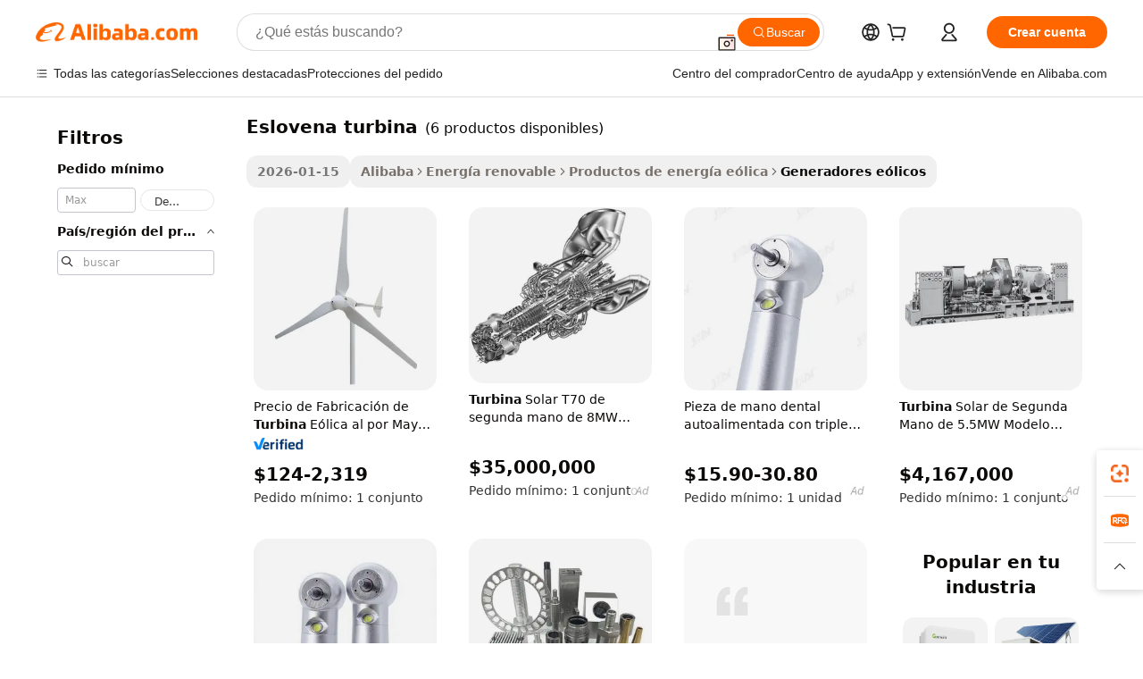

--- FILE ---
content_type: text/html;charset=UTF-8
request_url: https://spanish.alibaba.com/g/turbina-eslovena.html
body_size: 58765
content:

<!-- screen_content -->

    <!-- tangram:5410 begin-->
    <!-- tangram:529998 begin-->

<!DOCTYPE html>
<html lang="es" dir="ltr">
  <head>
        <script>
      window.__BB = {
        scene: window.__bb_scene || 'traffic-free-goods'
      };
      window.__BB.BB_CWV_IGNORE = {
          lcp_element: ['#icbu-buyer-pc-top-banner'],
          lcp_url: [],
        };
      window._timing = {}
      window._timing.first_start = Date.now();
      window.needLoginInspiration = Boolean(false);
      // 变量用于标记页面首次可见时间
      let firstVisibleTime = null;
      if (typeof document.hidden !== 'undefined') {
        // 页面首次加载时直接统计
        if (!document.hidden) {
          firstVisibleTime = Date.now();
          window.__BB_timex = 1
        } else {
          // 页面不可见时监听 visibilitychange 事件
          document.addEventListener('visibilitychange', () => {
            if (!document.hidden) {
              firstVisibleTime = Date.now();
              window.__BB_timex = firstVisibleTime - window.performance.timing.navigationStart
              window.__BB.firstVisibleTime = window.__BB_timex
              console.log("Page became visible after "+ window.__BB_timex + " ms");
            }
          }, { once: true });  // 确保只触发一次
        }
      } else {
        console.warn('Page Visibility API is not supported in this browser.');
      }
    </script>
        <meta name="data-spm" content="a2700">
        <meta name="aplus-xplug" content="NONE">
        <meta name="aplus-icbu-disable-umid" content="1">
        <meta name="google-translate-customization" content="9de59014edaf3b99-22e1cf3b5ca21786-g00bb439a5e9e5f8f-f">
    <meta name="yandex-verification" content="25a76ba8e4443bb3" />
    <meta name="msvalidate.01" content="E3FBF0E89B724C30844BF17C59608E8F" />
    <meta name="viewport" content="width=device-width, initial-scale=1.0, maximum-scale=5.0, user-scalable=yes">
        <link rel="preconnect" href="https://s.alicdn.com/" crossorigin>
    <link rel="dns-prefetch" href="https://s.alicdn.com">
                        <link rel="preload" href="" as="image">
        <link rel="preload" href="https://s.alicdn.com/@g/alilog/??aplus_plugin_icbufront/index.js,mlog/aplus_v2.js" as="script">
        <link rel="preload" href="https://s.alicdn.com/@img/imgextra/i2/O1CN0153JdbU26g4bILVOyC_!!6000000007690-2-tps-418-58.png" as="image">
        <script>
            window.__APLUS_ABRATE__ = {
        perf_group: 'control',
        scene: "traffic-free-goods",
      };
    </script>
    <meta name="aplus-mmstat-timeout" content="15000">
        <meta content="text/html; charset=utf-8" http-equiv="Content-Type">
          <title>Aumente la eficiencia con el eslovena turbina avanzado para una energía sostenible.</title>
      <meta name="keywords" content="turbina eolica,turbina wiatrowa 5kw,turbina wiatrowa">
      <meta name="description" content="Ahorre en las facturas de energía con el  eslovena turbina  ecológico que sigue funcionando cuando otros sistemas podrían fallar. Estas unidades transforman el flujo de aire en energía limpia a un buen precio para las empresas que se preocupan tanto por los costos como por el mundo.">
            <meta name="pagetiming-rate" content="9">
      <meta name="pagetiming-resource-rate" content="4">
                    <link rel="canonical" href="https://spanish.alibaba.com/g/turbina-eslovena.html">
                              <link rel="alternate" hreflang="fr" href="https://french.alibaba.com/g/turbina-eslovena.html">
                  <link rel="alternate" hreflang="de" href="https://german.alibaba.com/g/turbina-eslovena.html">
                  <link rel="alternate" hreflang="pt" href="https://portuguese.alibaba.com/g/turbina-eslovena.html">
                  <link rel="alternate" hreflang="it" href="https://italian.alibaba.com/g/turbina-eslovena.html">
                  <link rel="alternate" hreflang="es" href="https://spanish.alibaba.com/g/turbina-eslovena.html">
                  <link rel="alternate" hreflang="ru" href="https://russian.alibaba.com/g/turbina-eslovena.html">
                  <link rel="alternate" hreflang="ko" href="https://korean.alibaba.com/g/turbina-eslovena.html">
                  <link rel="alternate" hreflang="ar" href="https://arabic.alibaba.com/g/turbina-eslovena.html">
                  <link rel="alternate" hreflang="ja" href="https://japanese.alibaba.com/g/turbina-eslovena.html">
                  <link rel="alternate" hreflang="tr" href="https://turkish.alibaba.com/g/turbina-eslovena.html">
                  <link rel="alternate" hreflang="th" href="https://thai.alibaba.com/g/turbina-eslovena.html">
                  <link rel="alternate" hreflang="vi" href="https://vietnamese.alibaba.com/g/turbina-eslovena.html">
                  <link rel="alternate" hreflang="nl" href="https://dutch.alibaba.com/g/turbina-eslovena.html">
                  <link rel="alternate" hreflang="he" href="https://hebrew.alibaba.com/g/turbina-eslovena.html">
                  <link rel="alternate" hreflang="id" href="https://indonesian.alibaba.com/g/turbina-eslovena.html">
                  <link rel="alternate" hreflang="hi" href="https://hindi.alibaba.com/g/turbina-eslovena.html">
                  <link rel="alternate" hreflang="en" href="https://www.alibaba.com/showroom/turbina-eslovena.html">
                  <link rel="alternate" hreflang="zh" href="https://chinese.alibaba.com/g/turbina-eslovena.html">
                  <link rel="alternate" hreflang="x-default" href="https://www.alibaba.com/showroom/turbina-eslovena.html">
                                        <script>
      // Aplus 配置自动打点
      var queue = window.goldlog_queue || (window.goldlog_queue = []);
      var tags = ["button", "a", "div", "span", "i", "svg", "input", "li", "tr"];
      queue.push(
        {
          action: 'goldlog.appendMetaInfo',
          arguments: [
            'aplus-auto-exp',
            [
              {
                logkey: '/sc.ug_msite.new_product_exp',
                cssSelector: '[data-spm-exp]',
                props: ["data-spm-exp"],
              },
              {
                logkey: '/sc.ug_pc.seolist_product_exp',
                cssSelector: '.traffic-card-gallery',
                props: ["data-spm-exp"],
              }
            ]
          ]
        }
      )
      queue.push({
        action: 'goldlog.setMetaInfo',
        arguments: ['aplus-auto-clk', JSON.stringify(tags.map(tag =>({
          "logkey": "/sc.ug_msite.new_product_clk",
          tag,
          "filter": "data-spm-clk",
          "props": ["data-spm-clk"]
        })))],
      });
    </script>
  </head>
  <div id="icbu-header"><div id="the-new-header" data-version="4.4.0" data-tnh-auto-exp="tnh-expose" data-scenes="search-products" style="position: relative;background-color: #fff;border-bottom: 1px solid #ddd;box-sizing: border-box; font-family:Inter,SF Pro Text,Roboto,Helvetica Neue,Helvetica,Tahoma,Arial,PingFang SC,Microsoft YaHei;"><div style="display: flex;align-items:center;height: 72px;min-width: 1200px;max-width: 1580px;margin: 0 auto;padding: 0 40px;box-sizing: border-box;"><img style="height: 29px; width: 209px;" src="https://s.alicdn.com/@img/imgextra/i2/O1CN0153JdbU26g4bILVOyC_!!6000000007690-2-tps-418-58.png" alt="" /></div><div style="min-width: 1200px;max-width: 1580px;margin: 0 auto;overflow: hidden;font-size: 14px;display: flex;justify-content: space-between;padding: 0 40px;box-sizing: border-box;"><div style="display: flex; align-items: center; justify-content: space-between"><div style="position: relative; height: 36px; padding: 0 28px 0 20px">All categories</div><div style="position: relative; height: 36px; padding-right: 28px">Featured selections</div><div style="position: relative; height: 36px">Trade Assurance</div></div><div style="display: flex; align-items: center; justify-content: space-between"><div style="position: relative; height: 36px; padding-right: 28px">Buyer Central</div><div style="position: relative; height: 36px; padding-right: 28px">Help Center</div><div style="position: relative; height: 36px; padding-right: 28px">Get the app</div><div style="position: relative; height: 36px">Become a supplier</div></div></div></div></div></div>
  <body data-spm="7724857" style="min-height: calc(100vh + 1px)"><script 
id="beacon-aplus"   
src="//s.alicdn.com/@g/alilog/??aplus_plugin_icbufront/index.js,mlog/aplus_v2.js"
exparams="aplus=async&userid=&aplus&ali_beacon_id=&ali_apache_id=&ali_apache_track=&ali_apache_tracktmp=&eagleeye_traceid=2103246417689235093686463e13fd&ip=13%2e58%2e36%2e140&dmtrack_c={ali%5fresin%5ftrace%3dse%5frst%3dnull%7csp%5fviewtype%3dY%7cset%3d3%7cser%3d1007%7cpageId%3d222d3baf2881414fa4b9fd0d58c1e790%7cm%5fpageid%3dnull%7cpvmi%3ddfb1eae933c94778920b0eae4f087e79%7csek%5fsepd%3deslovena%2bturbina%7csek%3dturbina%2beslovena%7cse%5fpn%3d1%7cp4pid%3dfaad5fc2%2de0d3%2d419a%2d9f11%2d2e04fdcce918%7csclkid%3dnull%7cforecast%5fpost%5fcate%3dnull%7cseo%5fnew%5fuser%5fflag%3dfalse%7ccategoryId%3d201467701%7cseo%5fsearch%5fmodel%5fupgrade%5fv2%3d2025070801%7cseo%5fmodule%5fcard%5f20240624%3d202406242%7clong%5ftext%5fgoogle%5ftranslate%5fv2%3d2407142%7cseo%5fcontent%5ftd%5fbottom%5ftext%5fupdate%5fkey%3d2025070801%7cseo%5fsearch%5fmodel%5fupgrade%5fv3%3d2025072201%7cseo%5fsearch%5fmodel%5fmulti%5fupgrade%5fv3%3d2025081101%7cdamo%5falt%5freplace%3dnull%7cwap%5fcross%3d2007659%7cwap%5fcs%5faction%3d2005494%7cAPP%5fVisitor%5fActive%3d26705%7cseo%5fshowroom%5fgoods%5fmix%3d2005244%7cseo%5fdefault%5fcached%5flong%5ftext%5ffrom%5fnew%5fkeyword%5fstep%3d2024122502%7cshowroom%5fgeneral%5ftemplate%3d2005292%7cwap%5fcs%5ftext%3dnull%7cstructured%5fdata%3d2025052702%7cseo%5fmulti%5fstyle%5ftext%5fupdate%3d2511181%7cpc%5fnew%5fheader%3dnull%7cseo%5fmeta%5fcate%5ftemplate%5fv1%3d2025042401%7cseo%5fmeta%5ftd%5fsearch%5fkeyword%5fstep%5fv1%3d2025040999%7cshowroom%5fft%5flong%5ftext%5fbaks%3d80802%7cAPP%5fGrowing%5fBuyer%5fHigh%5fIntent%5fActive%3d25485%7cshowroom%5fpc%5fv2019%3d2104%7cAPP%5fProspecting%5fBuyer%3d26707%7ccache%5fcontrol%3dnull%7cAPP%5fChurned%5fCore%5fBuyer%3d25463%7cseo%5fdefault%5fcached%5flong%5ftext%5fstep%3d24110802%7camp%5flighthouse%5fscore%5fimage%3d19657%7cseo%5fft%5ftranslate%5fgemini%3d25012003%7cwap%5fnode%5fssr%3d2015725%7cdataphant%5fopen%3d27030%7clongtext%5fmulti%5fstyle%5fexpand%5frussian%3d2510141%7cseo%5flongtext%5fgoogle%5fdata%5fsection%3d25021702%7cindustry%5fpopular%5ffloor%3dnull%7cwap%5fad%5fgoods%5fproduct%5finterval%3dnull%7cseo%5fgoods%5fbootom%5fwholesale%5flink%3dnull%7cseo%5fmiddle%5fwholesale%5flink%3d2486164%7cseo%5fkeyword%5faatest%3d11%7cft%5flong%5ftext%5fenpand%5fstep2%3d121602%7cseo%5fft%5flongtext%5fexpand%5fstep3%3d25012102%7cseo%5fwap%5fheadercard%3d2006288%7cAPP%5fChurned%5fInactive%5fVisitor%3d25497%7cAPP%5fGrowing%5fBuyer%5fHigh%5fIntent%5fInactive%3d25484%7cseo%5fmeta%5ftd%5fmulti%5fkey%3d2025061801%7ctop%5frecommend%5f20250120%3d202501201%7clongtext%5fmulti%5fstyle%5fexpand%5ffrench%5fcopy%3d25091802%7clongtext%5fmulti%5fstyle%5fexpand%5ffrench%5fcopy%5fcopy%3d25092502%7clong%5ftext%5fpaa%3d220901%7cseo%5ffloor%5fexp%3dnull%7cseo%5fshowroom%5falgo%5flink%3d17764%7cseo%5fmeta%5ftd%5faib%5fgeneral%5fkey%3d2025091900%7ccountry%5findustry%3d202311033%7cshowroom%5fft%5flong%5ftext%5fenpand%5fstep1%3d101102%7cseo%5fshowroom%5fnorel%3dnull%7cplp%5fstyle%5f25%5fpc%3d202505222%7cseo%5fggs%5flayer%3d10010%7cquery%5fmutil%5flang%5ftranslate%3d2025060300%7cAPP%5fChurned%5fBuyer%3d25468%7cstream%5frender%5fperf%5fopt%3d2309181%7cwap%5fgoods%3d2007383%7cseo%5fshowroom%5fsimilar%5f20240614%3d202406142%7cchinese%5fopen%3d6307%7cquery%5fgpt%5ftranslate%3d20240820%7cad%5fproduct%5finterval%3dnull%7camp%5fto%5fpwa%3d2007359%7cplp%5faib%5fmulti%5fai%5fmeta%3d20250401%7cwap%5fsupplier%5fcontent%3dnull%7cpc%5ffree%5frefactoring%3d20220315%7cAPP%5fGrowing%5fBuyer%5fInactive%3d25476%7csso%5foem%5ffloor%3dnull%7cseo%5fpc%5fnew%5fview%5f20240807%3d202408072%7cseo%5fbottom%5ftext%5fentity%5fkey%5fcopy%3d2025062400%7cstream%5frender%3d433763%7cseo%5fmodule%5fcard%5f20240424%3d202404241%7cseo%5ftitle%5freplace%5f20191226%3d5841%7clongtext%5fmulti%5fstyle%5fexpand%3d25090802%7cgoogleweblight%3d6516%7clighthouse%5fbase64%3dnull%7cAPP%5fProspecting%5fBuyer%5fActive%3d26719%7cad%5fgoods%5fproduct%5finterval%3dnull%7cseo%5fbottom%5fdeep%5fextend%5fkw%5fkey%3d2025071101%7clongtext%5fmulti%5fstyle%5fexpand%5fturkish%3d25102802%7cilink%5fuv%3d20240911%7cwap%5flist%5fwakeup%3d2005832%7ctpp%5fcrosslink%5fpc%3d20205311%7cseo%5ftop%5fbooth%3d18501%7cAPP%5fGrowing%5fBuyer%5fLess%5fActive%3d25469%7cseo%5fsearch%5fmodel%5fupgrade%5frank%3d2025092401%7cgoodslayer%3d7977%7cft%5flong%5ftext%5ftranslate%5fexpand%5fstep1%3d24110802%7cseo%5fheaderstyle%5ftraffic%5fkey%5fv1%3d2025072100%7ccrosslink%5fswitch%3d2008141%7cp4p%5foutline%3d20240328%7cseo%5fmeta%5ftd%5faib%5fv2%5fkey%3d2025091801%7crts%5fmulti%3d2008404%7cAPP%5fVisitor%5fLess%5fActive%3d26698%7cplp%5fstyle%5f25%3d202505192%7ccdn%5fvm%3d2007368%7cwap%5fad%5fproduct%5finterval%3dnull%7cseo%5fsearch%5fmodel%5fmulti%5fupgrade%5frank%3d2025092401%7cpc%5fcard%5fshare%3d2025081201%7cAPP%5fGrowing%5fBuyer%5fHigh%5fIntent%5fLess%5fActive%3d25479%7cgoods%5ftitle%5fsubstitute%3d9617%7cwap%5fscreen%5fexp%3d2025081400%7creact%5fheader%5ftest%3d202502182%7cpc%5fcs%5fcolor%3d2005788%7cshowroom%5fft%5flong%5ftext%5ftest%3d72502%7cone%5ftap%5flogin%5fABTest%3d202308153%7cseo%5fhyh%5fshow%5ftags%3dnull%7cplp%5fstructured%5fdata%3d2508182%7cguide%5fdelete%3d2008526%7cseo%5findustry%5ftemplate%3dnull%7cseo%5fmeta%5ftd%5fmulti%5fes%5fkey%3d2025073101%7cseo%5fshowroom%5fdata%5fmix%3d19888%7csso%5ftop%5franking%5ffloor%3d20031%7cseo%5ftd%5fdeep%5fupgrade%5fkey%5fv3%3d2025081101%7cwap%5fue%5fone%3d2025111401%7cshowroom%5fto%5frts%5flink%3d2008480%7ccountrysearch%5ftest%3dnull%7cseo%5fplp%5fdate%5fv2%3d2025102702%7cshowroom%5flist%5fnew%5farrival%3d2811002%7cchannel%5famp%5fto%5fpwa%3d2008435%7cseo%5fmulti%5fstyles%5flong%5ftext%3d2503172%7cseo%5fmeta%5ftext%5fmutli%5fcate%5ftemplate%5fv1%3d2025080801%7cseo%5fdefault%5fcached%5fmutil%5flong%5ftext%5fstep%3d24110436%7cseo%5faction%5fpoint%5ftype%3d22823%7cseo%5faib%5ftd%5flaunch%5f20240828%5fcopy%3d202408282%7cseo%5fshowroom%5fwholesale%5flink%3dnull%7cseo%5fperf%5fimprove%3d2023999%7cseo%5fwap%5flist%5fbounce%5f01%3d2063%7cseo%5fwap%5flist%5fbounce%5f02%3d2128%7cAPP%5fGrowing%5fBuyer%5fActive%3d25492%7cvideolayer%3dnull%7cvideo%5fplay%3d2006036%7cAPP%5fChurned%5fMember%5fInactive%3d25501%7cseo%5fgoogle%5fnew%5fstruct%3d438326%7ctpp%5ftrace%3dseoKeyword%2dseoKeyword%5fv3%2dbase%2dORIGINAL}&pageid=0d3a248c21033c581768923509&hn=ensearchweb033003060088%2erg%2dus%2deast%2eus68&asid=AQAAAAB1oW9pQEZxQQAAAAC+BPbfWDu7ig==&treq=&tres=" async>
</script>
                        <!-- tangram:7430 begin-->
 <style>
   .traffic-card-gallery {display: flex;position: relative;flex-direction: column;justify-content: flex-start;border-radius: 0.5rem;background-color: #fff;padding: 0.5rem 0.5rem 1rem;overflow: hidden;font-size: 0.75rem;line-height: 1rem;}
   .product-price {
     b {
       font-size: 22px;
     }
   }
 </style>
<!-- tangram:7430 end-->
            <style>.component-left-filter-callback{display:flex;position:relative;margin-top:10px;height:1200px}.component-left-filter-callback img{width:200px}.component-left-filter-callback i{position:absolute;top:5%;left:50%}.related-search-wrapper{padding:.5rem;--tw-bg-opacity: 1;background-color:#fff;background-color:rgba(255,255,255,var(--tw-bg-opacity, 1));border-width:1px;border-color:var(--input)}.related-search-wrapper .related-search-box{margin:12px 16px}.related-search-wrapper .related-search-box .related-search-title{display:inline;float:start;color:#666;word-wrap:break-word;margin-right:12px;width:13%}.related-search-wrapper .related-search-box .related-search-content{display:flex;flex-wrap:wrap}.related-search-wrapper .related-search-box .related-search-content .related-search-link{margin-right:12px;width:23%;overflow:hidden;color:#666;text-overflow:ellipsis;white-space:nowrap}.product-title img{margin-right:.5rem;display:inline-block;height:1rem;vertical-align:sub}.product-price b{font-size:22px}.similar-icon{position:absolute;bottom:12px;z-index:2;right:12px}.rfq-card{display:inline-block;position:relative;box-sizing:border-box;margin-bottom:36px}.rfq-card .rfq-card-content{display:flex;position:relative;flex-direction:column;align-items:flex-start;background-size:cover;background-color:#fff;padding:12px;width:100%;height:100%}.rfq-card .rfq-card-content .rfq-card-icon{margin-top:50px}.rfq-card .rfq-card-content .rfq-card-icon img{width:45px}.rfq-card .rfq-card-content .rfq-card-top-title{margin-top:14px;color:#222;font-weight:400;font-size:16px}.rfq-card .rfq-card-content .rfq-card-title{margin-top:24px;color:#333;font-weight:800;font-size:20px}.rfq-card .rfq-card-content .rfq-card-input-box{margin-top:24px;width:100%}.rfq-card .rfq-card-content .rfq-card-input-box textarea{box-sizing:border-box;border:1px solid #ddd;border-radius:4px;background-color:#fff;padding:9px 12px;width:100%;height:88px;resize:none;color:#666;font-weight:400;font-size:13px;font-family:inherit}.rfq-card .rfq-card-content .rfq-card-button{margin-top:24px;border:1px solid #666;border-radius:16px;background-color:#fff;width:67%;color:#000;font-weight:700;font-size:14px;line-height:30px;text-align:center}[data-modulename^=ProductList-] div{contain-intrinsic-size:auto 500px}.traffic-card-gallery:hover{--tw-shadow: 0px 2px 6px 2px rgba(0,0,0,.12157);--tw-shadow-colored: 0px 2px 6px 2px var(--tw-shadow-color);box-shadow:0 0 #0000,0 0 #0000,0 2px 6px 2px #0000001f;box-shadow:var(--tw-ring-offset-shadow, 0 0 rgba(0,0,0,0)),var(--tw-ring-shadow, 0 0 rgba(0,0,0,0)),var(--tw-shadow);z-index:10}.traffic-card-gallery{position:relative;display:flex;flex-direction:column;justify-content:flex-start;overflow:hidden;border-radius:.75rem;--tw-bg-opacity: 1;background-color:#fff;background-color:rgba(255,255,255,var(--tw-bg-opacity, 1));padding:.5rem;font-size:.75rem;line-height:1rem}.traffic-card-list{position:relative;display:flex;height:292px;flex-direction:row;justify-content:flex-start;overflow:hidden;border-bottom-width:1px;--tw-bg-opacity: 1;background-color:#fff;background-color:rgba(255,255,255,var(--tw-bg-opacity, 1));padding:1rem;font-size:.75rem;line-height:1rem}.traffic-card-g-industry:hover{--tw-shadow: 0 0 10px rgba(0,0,0,.1);--tw-shadow-colored: 0 0 10px var(--tw-shadow-color);box-shadow:0 0 #0000,0 0 #0000,0 0 10px #0000001a;box-shadow:var(--tw-ring-offset-shadow, 0 0 rgba(0,0,0,0)),var(--tw-ring-shadow, 0 0 rgba(0,0,0,0)),var(--tw-shadow)}.traffic-card-g-industry{position:relative;border-radius:var(--radius);--tw-bg-opacity: 1;background-color:#fff;background-color:rgba(255,255,255,var(--tw-bg-opacity, 1));padding:1.25rem .75rem .75rem;font-size:.875rem;line-height:1.25rem}.module-filter-section-wrapper{max-height:none!important;overflow-x:hidden}*,:before,:after{--tw-border-spacing-x: 0;--tw-border-spacing-y: 0;--tw-translate-x: 0;--tw-translate-y: 0;--tw-rotate: 0;--tw-skew-x: 0;--tw-skew-y: 0;--tw-scale-x: 1;--tw-scale-y: 1;--tw-pan-x: ;--tw-pan-y: ;--tw-pinch-zoom: ;--tw-scroll-snap-strictness: proximity;--tw-gradient-from-position: ;--tw-gradient-via-position: ;--tw-gradient-to-position: ;--tw-ordinal: ;--tw-slashed-zero: ;--tw-numeric-figure: ;--tw-numeric-spacing: ;--tw-numeric-fraction: ;--tw-ring-inset: ;--tw-ring-offset-width: 0px;--tw-ring-offset-color: #fff;--tw-ring-color: rgba(59, 130, 246, .5);--tw-ring-offset-shadow: 0 0 rgba(0,0,0,0);--tw-ring-shadow: 0 0 rgba(0,0,0,0);--tw-shadow: 0 0 rgba(0,0,0,0);--tw-shadow-colored: 0 0 rgba(0,0,0,0);--tw-blur: ;--tw-brightness: ;--tw-contrast: ;--tw-grayscale: ;--tw-hue-rotate: ;--tw-invert: ;--tw-saturate: ;--tw-sepia: ;--tw-drop-shadow: ;--tw-backdrop-blur: ;--tw-backdrop-brightness: ;--tw-backdrop-contrast: ;--tw-backdrop-grayscale: ;--tw-backdrop-hue-rotate: ;--tw-backdrop-invert: ;--tw-backdrop-opacity: ;--tw-backdrop-saturate: ;--tw-backdrop-sepia: ;--tw-contain-size: ;--tw-contain-layout: ;--tw-contain-paint: ;--tw-contain-style: }::backdrop{--tw-border-spacing-x: 0;--tw-border-spacing-y: 0;--tw-translate-x: 0;--tw-translate-y: 0;--tw-rotate: 0;--tw-skew-x: 0;--tw-skew-y: 0;--tw-scale-x: 1;--tw-scale-y: 1;--tw-pan-x: ;--tw-pan-y: ;--tw-pinch-zoom: ;--tw-scroll-snap-strictness: proximity;--tw-gradient-from-position: ;--tw-gradient-via-position: ;--tw-gradient-to-position: ;--tw-ordinal: ;--tw-slashed-zero: ;--tw-numeric-figure: ;--tw-numeric-spacing: ;--tw-numeric-fraction: ;--tw-ring-inset: ;--tw-ring-offset-width: 0px;--tw-ring-offset-color: #fff;--tw-ring-color: rgba(59, 130, 246, .5);--tw-ring-offset-shadow: 0 0 rgba(0,0,0,0);--tw-ring-shadow: 0 0 rgba(0,0,0,0);--tw-shadow: 0 0 rgba(0,0,0,0);--tw-shadow-colored: 0 0 rgba(0,0,0,0);--tw-blur: ;--tw-brightness: ;--tw-contrast: ;--tw-grayscale: ;--tw-hue-rotate: ;--tw-invert: ;--tw-saturate: ;--tw-sepia: ;--tw-drop-shadow: ;--tw-backdrop-blur: ;--tw-backdrop-brightness: ;--tw-backdrop-contrast: ;--tw-backdrop-grayscale: ;--tw-backdrop-hue-rotate: ;--tw-backdrop-invert: ;--tw-backdrop-opacity: ;--tw-backdrop-saturate: ;--tw-backdrop-sepia: ;--tw-contain-size: ;--tw-contain-layout: ;--tw-contain-paint: ;--tw-contain-style: }*,:before,:after{box-sizing:border-box;border-width:0;border-style:solid;border-color:#e5e7eb}:before,:after{--tw-content: ""}html,:host{line-height:1.5;-webkit-text-size-adjust:100%;-moz-tab-size:4;-o-tab-size:4;tab-size:4;font-family:ui-sans-serif,system-ui,-apple-system,Segoe UI,Roboto,Ubuntu,Cantarell,Noto Sans,sans-serif,"Apple Color Emoji","Segoe UI Emoji",Segoe UI Symbol,"Noto Color Emoji";font-feature-settings:normal;font-variation-settings:normal;-webkit-tap-highlight-color:transparent}body{margin:0;line-height:inherit}hr{height:0;color:inherit;border-top-width:1px}abbr:where([title]){text-decoration:underline;-webkit-text-decoration:underline dotted;text-decoration:underline dotted}h1,h2,h3,h4,h5,h6{font-size:inherit;font-weight:inherit}a{color:inherit;text-decoration:inherit}b,strong{font-weight:bolder}code,kbd,samp,pre{font-family:ui-monospace,SFMono-Regular,Menlo,Monaco,Consolas,Liberation Mono,Courier New,monospace;font-feature-settings:normal;font-variation-settings:normal;font-size:1em}small{font-size:80%}sub,sup{font-size:75%;line-height:0;position:relative;vertical-align:baseline}sub{bottom:-.25em}sup{top:-.5em}table{text-indent:0;border-color:inherit;border-collapse:collapse}button,input,optgroup,select,textarea{font-family:inherit;font-feature-settings:inherit;font-variation-settings:inherit;font-size:100%;font-weight:inherit;line-height:inherit;letter-spacing:inherit;color:inherit;margin:0;padding:0}button,select{text-transform:none}button,input:where([type=button]),input:where([type=reset]),input:where([type=submit]){-webkit-appearance:button;background-color:transparent;background-image:none}:-moz-focusring{outline:auto}:-moz-ui-invalid{box-shadow:none}progress{vertical-align:baseline}::-webkit-inner-spin-button,::-webkit-outer-spin-button{height:auto}[type=search]{-webkit-appearance:textfield;outline-offset:-2px}::-webkit-search-decoration{-webkit-appearance:none}::-webkit-file-upload-button{-webkit-appearance:button;font:inherit}summary{display:list-item}blockquote,dl,dd,h1,h2,h3,h4,h5,h6,hr,figure,p,pre{margin:0}fieldset{margin:0;padding:0}legend{padding:0}ol,ul,menu{list-style:none;margin:0;padding:0}dialog{padding:0}textarea{resize:vertical}input::-moz-placeholder,textarea::-moz-placeholder{opacity:1;color:#9ca3af}input::placeholder,textarea::placeholder{opacity:1;color:#9ca3af}button,[role=button]{cursor:pointer}:disabled{cursor:default}img,svg,video,canvas,audio,iframe,embed,object{display:block;vertical-align:middle}img,video{max-width:100%;height:auto}[hidden]:where(:not([hidden=until-found])){display:none}:root{--background: hsl(0, 0%, 100%);--foreground: hsl(20, 14.3%, 4.1%);--card: hsl(0, 0%, 100%);--card-foreground: hsl(20, 14.3%, 4.1%);--popover: hsl(0, 0%, 100%);--popover-foreground: hsl(20, 14.3%, 4.1%);--primary: hsl(24, 100%, 50%);--primary-foreground: hsl(60, 9.1%, 97.8%);--secondary: hsl(60, 4.8%, 95.9%);--secondary-foreground: #333;--muted: hsl(60, 4.8%, 95.9%);--muted-foreground: hsl(25, 5.3%, 44.7%);--accent: hsl(60, 4.8%, 95.9%);--accent-foreground: hsl(24, 9.8%, 10%);--destructive: hsl(0, 84.2%, 60.2%);--destructive-foreground: hsl(60, 9.1%, 97.8%);--border: hsl(20, 5.9%, 90%);--input: hsl(20, 5.9%, 90%);--ring: hsl(24.6, 95%, 53.1%);--radius: 1rem}.dark{--background: hsl(20, 14.3%, 4.1%);--foreground: hsl(60, 9.1%, 97.8%);--card: hsl(20, 14.3%, 4.1%);--card-foreground: hsl(60, 9.1%, 97.8%);--popover: hsl(20, 14.3%, 4.1%);--popover-foreground: hsl(60, 9.1%, 97.8%);--primary: hsl(20.5, 90.2%, 48.2%);--primary-foreground: hsl(60, 9.1%, 97.8%);--secondary: hsl(12, 6.5%, 15.1%);--secondary-foreground: hsl(60, 9.1%, 97.8%);--muted: hsl(12, 6.5%, 15.1%);--muted-foreground: hsl(24, 5.4%, 63.9%);--accent: hsl(12, 6.5%, 15.1%);--accent-foreground: hsl(60, 9.1%, 97.8%);--destructive: hsl(0, 72.2%, 50.6%);--destructive-foreground: hsl(60, 9.1%, 97.8%);--border: hsl(12, 6.5%, 15.1%);--input: hsl(12, 6.5%, 15.1%);--ring: hsl(20.5, 90.2%, 48.2%)}*{border-color:#e7e5e4;border-color:var(--border)}body{background-color:#fff;background-color:var(--background);color:#0c0a09;color:var(--foreground)}.il-sr-only{position:absolute;width:1px;height:1px;padding:0;margin:-1px;overflow:hidden;clip:rect(0,0,0,0);white-space:nowrap;border-width:0}.il-invisible{visibility:hidden}.il-fixed{position:fixed}.il-absolute{position:absolute}.il-relative{position:relative}.il-sticky{position:sticky}.il-inset-0{inset:0}.il--bottom-12{bottom:-3rem}.il--top-12{top:-3rem}.il-bottom-0{bottom:0}.il-bottom-2{bottom:.5rem}.il-bottom-3{bottom:.75rem}.il-bottom-4{bottom:1rem}.il-end-0{right:0}.il-end-2{right:.5rem}.il-end-3{right:.75rem}.il-end-4{right:1rem}.il-left-0{left:0}.il-left-3{left:.75rem}.il-right-0{right:0}.il-right-2{right:.5rem}.il-right-3{right:.75rem}.il-start-0{left:0}.il-start-1\/2{left:50%}.il-start-2{left:.5rem}.il-start-3{left:.75rem}.il-start-\[50\%\]{left:50%}.il-top-0{top:0}.il-top-1\/2{top:50%}.il-top-16{top:4rem}.il-top-4{top:1rem}.il-top-\[50\%\]{top:50%}.il-z-10{z-index:10}.il-z-50{z-index:50}.il-z-\[9999\]{z-index:9999}.il-col-span-4{grid-column:span 4 / span 4}.il-m-0{margin:0}.il-m-3{margin:.75rem}.il-m-auto{margin:auto}.il-mx-auto{margin-left:auto;margin-right:auto}.il-my-3{margin-top:.75rem;margin-bottom:.75rem}.il-my-5{margin-top:1.25rem;margin-bottom:1.25rem}.il-my-auto{margin-top:auto;margin-bottom:auto}.\!il-mb-4{margin-bottom:1rem!important}.il--mt-4{margin-top:-1rem}.il-mb-0{margin-bottom:0}.il-mb-1{margin-bottom:.25rem}.il-mb-2{margin-bottom:.5rem}.il-mb-3{margin-bottom:.75rem}.il-mb-4{margin-bottom:1rem}.il-mb-5{margin-bottom:1.25rem}.il-mb-6{margin-bottom:1.5rem}.il-mb-8{margin-bottom:2rem}.il-mb-\[-0\.75rem\]{margin-bottom:-.75rem}.il-mb-\[0\.125rem\]{margin-bottom:.125rem}.il-me-1{margin-right:.25rem}.il-me-2{margin-right:.5rem}.il-me-3{margin-right:.75rem}.il-me-auto{margin-right:auto}.il-mr-1{margin-right:.25rem}.il-mr-2{margin-right:.5rem}.il-ms-1{margin-left:.25rem}.il-ms-4{margin-left:1rem}.il-ms-5{margin-left:1.25rem}.il-ms-8{margin-left:2rem}.il-ms-\[\.375rem\]{margin-left:.375rem}.il-ms-auto{margin-left:auto}.il-mt-0{margin-top:0}.il-mt-0\.5{margin-top:.125rem}.il-mt-1{margin-top:.25rem}.il-mt-2{margin-top:.5rem}.il-mt-3{margin-top:.75rem}.il-mt-4{margin-top:1rem}.il-mt-6{margin-top:1.5rem}.il-line-clamp-1{overflow:hidden;display:-webkit-box;-webkit-box-orient:vertical;-webkit-line-clamp:1}.il-line-clamp-2{overflow:hidden;display:-webkit-box;-webkit-box-orient:vertical;-webkit-line-clamp:2}.il-line-clamp-6{overflow:hidden;display:-webkit-box;-webkit-box-orient:vertical;-webkit-line-clamp:6}.il-inline-block{display:inline-block}.il-inline{display:inline}.il-flex{display:flex}.il-inline-flex{display:inline-flex}.il-grid{display:grid}.il-aspect-square{aspect-ratio:1 / 1}.il-size-5{width:1.25rem;height:1.25rem}.il-h-1{height:.25rem}.il-h-10{height:2.5rem}.il-h-11{height:2.75rem}.il-h-20{height:5rem}.il-h-24{height:6rem}.il-h-3\.5{height:.875rem}.il-h-4{height:1rem}.il-h-40{height:10rem}.il-h-6{height:1.5rem}.il-h-8{height:2rem}.il-h-9{height:2.25rem}.il-h-\[150px\]{height:150px}.il-h-\[152px\]{height:152px}.il-h-\[18\.25rem\]{height:18.25rem}.il-h-\[292px\]{height:292px}.il-h-\[600px\]{height:600px}.il-h-auto{height:auto}.il-h-fit{height:-moz-fit-content;height:fit-content}.il-h-full{height:100%}.il-h-screen{height:100vh}.il-max-h-\[100vh\]{max-height:100vh}.il-w-1\/2{width:50%}.il-w-10{width:2.5rem}.il-w-10\/12{width:83.333333%}.il-w-4{width:1rem}.il-w-6{width:1.5rem}.il-w-64{width:16rem}.il-w-7\/12{width:58.333333%}.il-w-72{width:18rem}.il-w-8{width:2rem}.il-w-8\/12{width:66.666667%}.il-w-9{width:2.25rem}.il-w-9\/12{width:75%}.il-w-\[200px\]{width:200px}.il-w-\[84px\]{width:84px}.il-w-fit{width:-moz-fit-content;width:fit-content}.il-w-full{width:100%}.il-w-screen{width:100vw}.il-min-w-0{min-width:0px}.il-min-w-3{min-width:.75rem}.il-min-w-\[1200px\]{min-width:1200px}.il-max-w-\[1000px\]{max-width:1000px}.il-max-w-\[1580px\]{max-width:1580px}.il-max-w-full{max-width:100%}.il-max-w-lg{max-width:32rem}.il-flex-1{flex:1 1 0%}.il-flex-shrink-0,.il-shrink-0{flex-shrink:0}.il-flex-grow-0,.il-grow-0{flex-grow:0}.il-basis-24{flex-basis:6rem}.il-basis-full{flex-basis:100%}.il-origin-\[--radix-tooltip-content-transform-origin\]{transform-origin:var(--radix-tooltip-content-transform-origin)}.il--translate-x-1\/2{--tw-translate-x: -50%;transform:translate(-50%,var(--tw-translate-y)) rotate(var(--tw-rotate)) skew(var(--tw-skew-x)) skewY(var(--tw-skew-y)) scaleX(var(--tw-scale-x)) scaleY(var(--tw-scale-y));transform:translate(var(--tw-translate-x),var(--tw-translate-y)) rotate(var(--tw-rotate)) skew(var(--tw-skew-x)) skewY(var(--tw-skew-y)) scaleX(var(--tw-scale-x)) scaleY(var(--tw-scale-y))}.il--translate-y-1\/2{--tw-translate-y: -50%;transform:translate(var(--tw-translate-x),-50%) rotate(var(--tw-rotate)) skew(var(--tw-skew-x)) skewY(var(--tw-skew-y)) scaleX(var(--tw-scale-x)) scaleY(var(--tw-scale-y));transform:translate(var(--tw-translate-x),var(--tw-translate-y)) rotate(var(--tw-rotate)) skew(var(--tw-skew-x)) skewY(var(--tw-skew-y)) scaleX(var(--tw-scale-x)) scaleY(var(--tw-scale-y))}.il-translate-x-\[-50\%\]{--tw-translate-x: -50%;transform:translate(-50%,var(--tw-translate-y)) rotate(var(--tw-rotate)) skew(var(--tw-skew-x)) skewY(var(--tw-skew-y)) scaleX(var(--tw-scale-x)) scaleY(var(--tw-scale-y));transform:translate(var(--tw-translate-x),var(--tw-translate-y)) rotate(var(--tw-rotate)) skew(var(--tw-skew-x)) skewY(var(--tw-skew-y)) scaleX(var(--tw-scale-x)) scaleY(var(--tw-scale-y))}.il-translate-y-\[-50\%\]{--tw-translate-y: -50%;transform:translate(var(--tw-translate-x),-50%) rotate(var(--tw-rotate)) skew(var(--tw-skew-x)) skewY(var(--tw-skew-y)) scaleX(var(--tw-scale-x)) scaleY(var(--tw-scale-y));transform:translate(var(--tw-translate-x),var(--tw-translate-y)) rotate(var(--tw-rotate)) skew(var(--tw-skew-x)) skewY(var(--tw-skew-y)) scaleX(var(--tw-scale-x)) scaleY(var(--tw-scale-y))}.il-rotate-90{--tw-rotate: 90deg;transform:translate(var(--tw-translate-x),var(--tw-translate-y)) rotate(90deg) skew(var(--tw-skew-x)) skewY(var(--tw-skew-y)) scaleX(var(--tw-scale-x)) scaleY(var(--tw-scale-y));transform:translate(var(--tw-translate-x),var(--tw-translate-y)) rotate(var(--tw-rotate)) skew(var(--tw-skew-x)) skewY(var(--tw-skew-y)) scaleX(var(--tw-scale-x)) scaleY(var(--tw-scale-y))}@keyframes il-pulse{50%{opacity:.5}}.il-animate-pulse{animation:il-pulse 2s cubic-bezier(.4,0,.6,1) infinite}@keyframes il-spin{to{transform:rotate(360deg)}}.il-animate-spin{animation:il-spin 1s linear infinite}.il-cursor-pointer{cursor:pointer}.il-list-disc{list-style-type:disc}.il-grid-cols-2{grid-template-columns:repeat(2,minmax(0,1fr))}.il-grid-cols-4{grid-template-columns:repeat(4,minmax(0,1fr))}.il-flex-row{flex-direction:row}.il-flex-col{flex-direction:column}.il-flex-col-reverse{flex-direction:column-reverse}.il-flex-wrap{flex-wrap:wrap}.il-flex-nowrap{flex-wrap:nowrap}.il-items-start{align-items:flex-start}.il-items-center{align-items:center}.il-items-baseline{align-items:baseline}.il-justify-start{justify-content:flex-start}.il-justify-end{justify-content:flex-end}.il-justify-center{justify-content:center}.il-justify-between{justify-content:space-between}.il-gap-1{gap:.25rem}.il-gap-1\.5{gap:.375rem}.il-gap-10{gap:2.5rem}.il-gap-2{gap:.5rem}.il-gap-3{gap:.75rem}.il-gap-4{gap:1rem}.il-gap-8{gap:2rem}.il-gap-\[\.0938rem\]{gap:.0938rem}.il-gap-\[\.375rem\]{gap:.375rem}.il-gap-\[0\.125rem\]{gap:.125rem}.\!il-gap-x-5{-moz-column-gap:1.25rem!important;column-gap:1.25rem!important}.\!il-gap-y-5{row-gap:1.25rem!important}.il-space-y-1\.5>:not([hidden])~:not([hidden]){--tw-space-y-reverse: 0;margin-top:calc(.375rem * (1 - var(--tw-space-y-reverse)));margin-top:.375rem;margin-top:calc(.375rem * calc(1 - var(--tw-space-y-reverse)));margin-bottom:0rem;margin-bottom:calc(.375rem * var(--tw-space-y-reverse))}.il-space-y-4>:not([hidden])~:not([hidden]){--tw-space-y-reverse: 0;margin-top:calc(1rem * (1 - var(--tw-space-y-reverse)));margin-top:1rem;margin-top:calc(1rem * calc(1 - var(--tw-space-y-reverse)));margin-bottom:0rem;margin-bottom:calc(1rem * var(--tw-space-y-reverse))}.il-overflow-hidden{overflow:hidden}.il-overflow-y-auto{overflow-y:auto}.il-overflow-y-scroll{overflow-y:scroll}.il-truncate{overflow:hidden;text-overflow:ellipsis;white-space:nowrap}.il-text-ellipsis{text-overflow:ellipsis}.il-whitespace-normal{white-space:normal}.il-whitespace-nowrap{white-space:nowrap}.il-break-normal{word-wrap:normal;word-break:normal}.il-break-words{word-wrap:break-word}.il-break-all{word-break:break-all}.il-rounded{border-radius:.25rem}.il-rounded-2xl{border-radius:1rem}.il-rounded-\[0\.5rem\]{border-radius:.5rem}.il-rounded-\[1\.25rem\]{border-radius:1.25rem}.il-rounded-full{border-radius:9999px}.il-rounded-lg{border-radius:1rem;border-radius:var(--radius)}.il-rounded-md{border-radius:calc(1rem - 2px);border-radius:calc(var(--radius) - 2px)}.il-rounded-sm{border-radius:calc(1rem - 4px);border-radius:calc(var(--radius) - 4px)}.il-rounded-xl{border-radius:.75rem}.il-border,.il-border-\[1px\]{border-width:1px}.il-border-b,.il-border-b-\[1px\]{border-bottom-width:1px}.il-border-solid{border-style:solid}.il-border-none{border-style:none}.il-border-\[\#222\]{--tw-border-opacity: 1;border-color:#222;border-color:rgba(34,34,34,var(--tw-border-opacity, 1))}.il-border-\[\#DDD\]{--tw-border-opacity: 1;border-color:#ddd;border-color:rgba(221,221,221,var(--tw-border-opacity, 1))}.il-border-foreground{border-color:#0c0a09;border-color:var(--foreground)}.il-border-input{border-color:#e7e5e4;border-color:var(--input)}.il-bg-\[\#F8F8F8\]{--tw-bg-opacity: 1;background-color:#f8f8f8;background-color:rgba(248,248,248,var(--tw-bg-opacity, 1))}.il-bg-\[\#d9d9d963\]{background-color:#d9d9d963}.il-bg-accent{background-color:#f5f5f4;background-color:var(--accent)}.il-bg-background{background-color:#fff;background-color:var(--background)}.il-bg-black{--tw-bg-opacity: 1;background-color:#000;background-color:rgba(0,0,0,var(--tw-bg-opacity, 1))}.il-bg-black\/80{background-color:#000c}.il-bg-destructive{background-color:#ef4444;background-color:var(--destructive)}.il-bg-gray-300{--tw-bg-opacity: 1;background-color:#d1d5db;background-color:rgba(209,213,219,var(--tw-bg-opacity, 1))}.il-bg-muted{background-color:#f5f5f4;background-color:var(--muted)}.il-bg-orange-500{--tw-bg-opacity: 1;background-color:#f97316;background-color:rgba(249,115,22,var(--tw-bg-opacity, 1))}.il-bg-popover{background-color:#fff;background-color:var(--popover)}.il-bg-primary{background-color:#f60;background-color:var(--primary)}.il-bg-secondary{background-color:#f5f5f4;background-color:var(--secondary)}.il-bg-transparent{background-color:transparent}.il-bg-white{--tw-bg-opacity: 1;background-color:#fff;background-color:rgba(255,255,255,var(--tw-bg-opacity, 1))}.il-bg-opacity-80{--tw-bg-opacity: .8}.il-bg-cover{background-size:cover}.il-bg-no-repeat{background-repeat:no-repeat}.il-fill-black{fill:#000}.il-object-cover{-o-object-fit:cover;object-fit:cover}.il-p-0{padding:0}.il-p-1{padding:.25rem}.il-p-2{padding:.5rem}.il-p-3{padding:.75rem}.il-p-4{padding:1rem}.il-p-5{padding:1.25rem}.il-p-6{padding:1.5rem}.il-px-2{padding-left:.5rem;padding-right:.5rem}.il-px-3{padding-left:.75rem;padding-right:.75rem}.il-py-0\.5{padding-top:.125rem;padding-bottom:.125rem}.il-py-1\.5{padding-top:.375rem;padding-bottom:.375rem}.il-py-10{padding-top:2.5rem;padding-bottom:2.5rem}.il-py-2{padding-top:.5rem;padding-bottom:.5rem}.il-py-3{padding-top:.75rem;padding-bottom:.75rem}.il-pb-0{padding-bottom:0}.il-pb-3{padding-bottom:.75rem}.il-pb-4{padding-bottom:1rem}.il-pb-8{padding-bottom:2rem}.il-pe-0{padding-right:0}.il-pe-2{padding-right:.5rem}.il-pe-3{padding-right:.75rem}.il-pe-4{padding-right:1rem}.il-pe-6{padding-right:1.5rem}.il-pe-8{padding-right:2rem}.il-pe-\[12px\]{padding-right:12px}.il-pe-\[3\.25rem\]{padding-right:3.25rem}.il-pl-4{padding-left:1rem}.il-ps-0{padding-left:0}.il-ps-2{padding-left:.5rem}.il-ps-3{padding-left:.75rem}.il-ps-4{padding-left:1rem}.il-ps-6{padding-left:1.5rem}.il-ps-8{padding-left:2rem}.il-ps-\[12px\]{padding-left:12px}.il-ps-\[3\.25rem\]{padding-left:3.25rem}.il-pt-10{padding-top:2.5rem}.il-pt-4{padding-top:1rem}.il-pt-5{padding-top:1.25rem}.il-pt-6{padding-top:1.5rem}.il-pt-7{padding-top:1.75rem}.il-text-center{text-align:center}.il-text-start{text-align:left}.il-text-2xl{font-size:1.5rem;line-height:2rem}.il-text-base{font-size:1rem;line-height:1.5rem}.il-text-lg{font-size:1.125rem;line-height:1.75rem}.il-text-sm{font-size:.875rem;line-height:1.25rem}.il-text-xl{font-size:1.25rem;line-height:1.75rem}.il-text-xs{font-size:.75rem;line-height:1rem}.il-font-\[600\]{font-weight:600}.il-font-bold{font-weight:700}.il-font-medium{font-weight:500}.il-font-normal{font-weight:400}.il-font-semibold{font-weight:600}.il-leading-3{line-height:.75rem}.il-leading-4{line-height:1rem}.il-leading-\[1\.43\]{line-height:1.43}.il-leading-\[18px\]{line-height:18px}.il-leading-\[26px\]{line-height:26px}.il-leading-none{line-height:1}.il-tracking-tight{letter-spacing:-.025em}.il-text-\[\#00820D\]{--tw-text-opacity: 1;color:#00820d;color:rgba(0,130,13,var(--tw-text-opacity, 1))}.il-text-\[\#222\]{--tw-text-opacity: 1;color:#222;color:rgba(34,34,34,var(--tw-text-opacity, 1))}.il-text-\[\#444\]{--tw-text-opacity: 1;color:#444;color:rgba(68,68,68,var(--tw-text-opacity, 1))}.il-text-\[\#4B1D1F\]{--tw-text-opacity: 1;color:#4b1d1f;color:rgba(75,29,31,var(--tw-text-opacity, 1))}.il-text-\[\#767676\]{--tw-text-opacity: 1;color:#767676;color:rgba(118,118,118,var(--tw-text-opacity, 1))}.il-text-\[\#D04A0A\]{--tw-text-opacity: 1;color:#d04a0a;color:rgba(208,74,10,var(--tw-text-opacity, 1))}.il-text-\[\#F7421E\]{--tw-text-opacity: 1;color:#f7421e;color:rgba(247,66,30,var(--tw-text-opacity, 1))}.il-text-\[\#FF6600\]{--tw-text-opacity: 1;color:#f60;color:rgba(255,102,0,var(--tw-text-opacity, 1))}.il-text-\[\#f7421e\]{--tw-text-opacity: 1;color:#f7421e;color:rgba(247,66,30,var(--tw-text-opacity, 1))}.il-text-destructive-foreground{color:#fafaf9;color:var(--destructive-foreground)}.il-text-foreground{color:#0c0a09;color:var(--foreground)}.il-text-muted-foreground{color:#78716c;color:var(--muted-foreground)}.il-text-popover-foreground{color:#0c0a09;color:var(--popover-foreground)}.il-text-primary{color:#f60;color:var(--primary)}.il-text-primary-foreground{color:#fafaf9;color:var(--primary-foreground)}.il-text-secondary-foreground{color:#333;color:var(--secondary-foreground)}.il-text-white{--tw-text-opacity: 1;color:#fff;color:rgba(255,255,255,var(--tw-text-opacity, 1))}.il-underline{text-decoration-line:underline}.il-line-through{text-decoration-line:line-through}.il-underline-offset-4{text-underline-offset:4px}.il-opacity-5{opacity:.05}.il-opacity-70{opacity:.7}.il-shadow-\[0_2px_6px_2px_rgba\(0\,0\,0\,0\.12\)\]{--tw-shadow: 0 2px 6px 2px rgba(0,0,0,.12);--tw-shadow-colored: 0 2px 6px 2px var(--tw-shadow-color);box-shadow:0 0 #0000,0 0 #0000,0 2px 6px 2px #0000001f;box-shadow:var(--tw-ring-offset-shadow, 0 0 rgba(0,0,0,0)),var(--tw-ring-shadow, 0 0 rgba(0,0,0,0)),var(--tw-shadow)}.il-shadow-cards{--tw-shadow: 0 0 10px rgba(0,0,0,.1);--tw-shadow-colored: 0 0 10px var(--tw-shadow-color);box-shadow:0 0 #0000,0 0 #0000,0 0 10px #0000001a;box-shadow:var(--tw-ring-offset-shadow, 0 0 rgba(0,0,0,0)),var(--tw-ring-shadow, 0 0 rgba(0,0,0,0)),var(--tw-shadow)}.il-shadow-lg{--tw-shadow: 0 10px 15px -3px rgba(0, 0, 0, .1), 0 4px 6px -4px rgba(0, 0, 0, .1);--tw-shadow-colored: 0 10px 15px -3px var(--tw-shadow-color), 0 4px 6px -4px var(--tw-shadow-color);box-shadow:0 0 #0000,0 0 #0000,0 10px 15px -3px #0000001a,0 4px 6px -4px #0000001a;box-shadow:var(--tw-ring-offset-shadow, 0 0 rgba(0,0,0,0)),var(--tw-ring-shadow, 0 0 rgba(0,0,0,0)),var(--tw-shadow)}.il-shadow-md{--tw-shadow: 0 4px 6px -1px rgba(0, 0, 0, .1), 0 2px 4px -2px rgba(0, 0, 0, .1);--tw-shadow-colored: 0 4px 6px -1px var(--tw-shadow-color), 0 2px 4px -2px var(--tw-shadow-color);box-shadow:0 0 #0000,0 0 #0000,0 4px 6px -1px #0000001a,0 2px 4px -2px #0000001a;box-shadow:var(--tw-ring-offset-shadow, 0 0 rgba(0,0,0,0)),var(--tw-ring-shadow, 0 0 rgba(0,0,0,0)),var(--tw-shadow)}.il-outline-none{outline:2px solid transparent;outline-offset:2px}.il-outline-1{outline-width:1px}.il-ring-offset-background{--tw-ring-offset-color: var(--background)}.il-transition-colors{transition-property:color,background-color,border-color,text-decoration-color,fill,stroke;transition-timing-function:cubic-bezier(.4,0,.2,1);transition-duration:.15s}.il-transition-opacity{transition-property:opacity;transition-timing-function:cubic-bezier(.4,0,.2,1);transition-duration:.15s}.il-transition-transform{transition-property:transform;transition-timing-function:cubic-bezier(.4,0,.2,1);transition-duration:.15s}.il-duration-200{transition-duration:.2s}.il-duration-300{transition-duration:.3s}.il-ease-in-out{transition-timing-function:cubic-bezier(.4,0,.2,1)}@keyframes enter{0%{opacity:1;opacity:var(--tw-enter-opacity, 1);transform:translateZ(0) scaleZ(1) rotate(0);transform:translate3d(var(--tw-enter-translate-x, 0),var(--tw-enter-translate-y, 0),0) scale3d(var(--tw-enter-scale, 1),var(--tw-enter-scale, 1),var(--tw-enter-scale, 1)) rotate(var(--tw-enter-rotate, 0))}}@keyframes exit{to{opacity:1;opacity:var(--tw-exit-opacity, 1);transform:translateZ(0) scaleZ(1) rotate(0);transform:translate3d(var(--tw-exit-translate-x, 0),var(--tw-exit-translate-y, 0),0) scale3d(var(--tw-exit-scale, 1),var(--tw-exit-scale, 1),var(--tw-exit-scale, 1)) rotate(var(--tw-exit-rotate, 0))}}.il-animate-in{animation-name:enter;animation-duration:.15s;--tw-enter-opacity: initial;--tw-enter-scale: initial;--tw-enter-rotate: initial;--tw-enter-translate-x: initial;--tw-enter-translate-y: initial}.il-fade-in-0{--tw-enter-opacity: 0}.il-zoom-in-95{--tw-enter-scale: .95}.il-duration-200{animation-duration:.2s}.il-duration-300{animation-duration:.3s}.il-ease-in-out{animation-timing-function:cubic-bezier(.4,0,.2,1)}.no-scrollbar::-webkit-scrollbar{display:none}.no-scrollbar{-ms-overflow-style:none;scrollbar-width:none}.longtext-style-inmodel h2{margin-bottom:.5rem;margin-top:1rem;font-size:1rem;line-height:1.5rem;font-weight:700}.first-of-type\:il-ms-4:first-of-type{margin-left:1rem}.hover\:il-bg-\[\#f4f4f4\]:hover{--tw-bg-opacity: 1;background-color:#f4f4f4;background-color:rgba(244,244,244,var(--tw-bg-opacity, 1))}.hover\:il-bg-accent:hover{background-color:#f5f5f4;background-color:var(--accent)}.hover\:il-text-accent-foreground:hover{color:#1c1917;color:var(--accent-foreground)}.hover\:il-text-foreground:hover{color:#0c0a09;color:var(--foreground)}.hover\:il-underline:hover{text-decoration-line:underline}.hover\:il-opacity-100:hover{opacity:1}.hover\:il-opacity-90:hover{opacity:.9}.focus\:il-outline-none:focus{outline:2px solid transparent;outline-offset:2px}.focus\:il-ring-2:focus{--tw-ring-offset-shadow: var(--tw-ring-inset) 0 0 0 var(--tw-ring-offset-width) var(--tw-ring-offset-color);--tw-ring-shadow: var(--tw-ring-inset) 0 0 0 calc(2px + var(--tw-ring-offset-width)) var(--tw-ring-color);box-shadow:var(--tw-ring-offset-shadow),var(--tw-ring-shadow),0 0 #0000;box-shadow:var(--tw-ring-offset-shadow),var(--tw-ring-shadow),var(--tw-shadow, 0 0 rgba(0,0,0,0))}.focus\:il-ring-ring:focus{--tw-ring-color: var(--ring)}.focus\:il-ring-offset-2:focus{--tw-ring-offset-width: 2px}.focus-visible\:il-outline-none:focus-visible{outline:2px solid transparent;outline-offset:2px}.focus-visible\:il-ring-2:focus-visible{--tw-ring-offset-shadow: var(--tw-ring-inset) 0 0 0 var(--tw-ring-offset-width) var(--tw-ring-offset-color);--tw-ring-shadow: var(--tw-ring-inset) 0 0 0 calc(2px + var(--tw-ring-offset-width)) var(--tw-ring-color);box-shadow:var(--tw-ring-offset-shadow),var(--tw-ring-shadow),0 0 #0000;box-shadow:var(--tw-ring-offset-shadow),var(--tw-ring-shadow),var(--tw-shadow, 0 0 rgba(0,0,0,0))}.focus-visible\:il-ring-ring:focus-visible{--tw-ring-color: var(--ring)}.focus-visible\:il-ring-offset-2:focus-visible{--tw-ring-offset-width: 2px}.active\:il-bg-primary:active{background-color:#f60;background-color:var(--primary)}.active\:il-bg-white:active{--tw-bg-opacity: 1;background-color:#fff;background-color:rgba(255,255,255,var(--tw-bg-opacity, 1))}.disabled\:il-pointer-events-none:disabled{pointer-events:none}.disabled\:il-opacity-10:disabled{opacity:.1}.il-group:hover .group-hover\:il-visible{visibility:visible}.il-group:hover .group-hover\:il-scale-110{--tw-scale-x: 1.1;--tw-scale-y: 1.1;transform:translate(var(--tw-translate-x),var(--tw-translate-y)) rotate(var(--tw-rotate)) skew(var(--tw-skew-x)) skewY(var(--tw-skew-y)) scaleX(1.1) scaleY(1.1);transform:translate(var(--tw-translate-x),var(--tw-translate-y)) rotate(var(--tw-rotate)) skew(var(--tw-skew-x)) skewY(var(--tw-skew-y)) scaleX(var(--tw-scale-x)) scaleY(var(--tw-scale-y))}.il-group:hover .group-hover\:il-underline{text-decoration-line:underline}.data-\[state\=open\]\:il-animate-in[data-state=open]{animation-name:enter;animation-duration:.15s;--tw-enter-opacity: initial;--tw-enter-scale: initial;--tw-enter-rotate: initial;--tw-enter-translate-x: initial;--tw-enter-translate-y: initial}.data-\[state\=closed\]\:il-animate-out[data-state=closed]{animation-name:exit;animation-duration:.15s;--tw-exit-opacity: initial;--tw-exit-scale: initial;--tw-exit-rotate: initial;--tw-exit-translate-x: initial;--tw-exit-translate-y: initial}.data-\[state\=closed\]\:il-fade-out-0[data-state=closed]{--tw-exit-opacity: 0}.data-\[state\=open\]\:il-fade-in-0[data-state=open]{--tw-enter-opacity: 0}.data-\[state\=closed\]\:il-zoom-out-95[data-state=closed]{--tw-exit-scale: .95}.data-\[state\=open\]\:il-zoom-in-95[data-state=open]{--tw-enter-scale: .95}.data-\[side\=bottom\]\:il-slide-in-from-top-2[data-side=bottom]{--tw-enter-translate-y: -.5rem}.data-\[side\=left\]\:il-slide-in-from-right-2[data-side=left]{--tw-enter-translate-x: .5rem}.data-\[side\=right\]\:il-slide-in-from-left-2[data-side=right]{--tw-enter-translate-x: -.5rem}.data-\[side\=top\]\:il-slide-in-from-bottom-2[data-side=top]{--tw-enter-translate-y: .5rem}@media (min-width: 640px){.sm\:il-flex-row{flex-direction:row}.sm\:il-justify-end{justify-content:flex-end}.sm\:il-gap-2\.5{gap:.625rem}.sm\:il-space-x-2>:not([hidden])~:not([hidden]){--tw-space-x-reverse: 0;margin-right:0rem;margin-right:calc(.5rem * var(--tw-space-x-reverse));margin-left:calc(.5rem * (1 - var(--tw-space-x-reverse)));margin-left:.5rem;margin-left:calc(.5rem * calc(1 - var(--tw-space-x-reverse)))}.sm\:il-rounded-lg{border-radius:1rem;border-radius:var(--radius)}.sm\:il-text-left{text-align:left}}.rtl\:il-translate-x-\[50\%\]:where([dir=rtl],[dir=rtl] *){--tw-translate-x: 50%;transform:translate(50%,var(--tw-translate-y)) rotate(var(--tw-rotate)) skew(var(--tw-skew-x)) skewY(var(--tw-skew-y)) scaleX(var(--tw-scale-x)) scaleY(var(--tw-scale-y));transform:translate(var(--tw-translate-x),var(--tw-translate-y)) rotate(var(--tw-rotate)) skew(var(--tw-skew-x)) skewY(var(--tw-skew-y)) scaleX(var(--tw-scale-x)) scaleY(var(--tw-scale-y))}.rtl\:il-scale-\[-1\]:where([dir=rtl],[dir=rtl] *){--tw-scale-x: -1;--tw-scale-y: -1;transform:translate(var(--tw-translate-x),var(--tw-translate-y)) rotate(var(--tw-rotate)) skew(var(--tw-skew-x)) skewY(var(--tw-skew-y)) scaleX(-1) scaleY(-1);transform:translate(var(--tw-translate-x),var(--tw-translate-y)) rotate(var(--tw-rotate)) skew(var(--tw-skew-x)) skewY(var(--tw-skew-y)) scaleX(var(--tw-scale-x)) scaleY(var(--tw-scale-y))}.rtl\:il-scale-x-\[-1\]:where([dir=rtl],[dir=rtl] *){--tw-scale-x: -1;transform:translate(var(--tw-translate-x),var(--tw-translate-y)) rotate(var(--tw-rotate)) skew(var(--tw-skew-x)) skewY(var(--tw-skew-y)) scaleX(-1) scaleY(var(--tw-scale-y));transform:translate(var(--tw-translate-x),var(--tw-translate-y)) rotate(var(--tw-rotate)) skew(var(--tw-skew-x)) skewY(var(--tw-skew-y)) scaleX(var(--tw-scale-x)) scaleY(var(--tw-scale-y))}.rtl\:il-flex-row-reverse:where([dir=rtl],[dir=rtl] *){flex-direction:row-reverse}.\[\&\>svg\]\:il-size-3\.5>svg{width:.875rem;height:.875rem}
</style>
            <style>.switch-to-popover-trigger{position:relative}.switch-to-popover-trigger .switch-to-popover-content{position:absolute;left:50%;z-index:9999;cursor:default}html[dir=rtl] .switch-to-popover-trigger .switch-to-popover-content{left:auto;right:50%}.switch-to-popover-trigger .switch-to-popover-content .down-arrow{width:0;height:0;border-left:11px solid transparent;border-right:11px solid transparent;border-bottom:12px solid #222;transform:translate(-50%);filter:drop-shadow(0 -2px 2px rgba(0,0,0,.05));z-index:1}html[dir=rtl] .switch-to-popover-trigger .switch-to-popover-content .down-arrow{transform:translate(50%)}.switch-to-popover-trigger .switch-to-popover-content .content-container{background-color:#222;border-radius:12px;padding:16px;color:#fff;transform:translate(-50%);width:320px;height:-moz-fit-content;height:fit-content;display:flex;justify-content:space-between;align-items:start}html[dir=rtl] .switch-to-popover-trigger .switch-to-popover-content .content-container{transform:translate(50%)}.switch-to-popover-trigger .switch-to-popover-content .content-container .content .title{font-size:14px;line-height:18px;font-weight:400}.switch-to-popover-trigger .switch-to-popover-content .content-container .actions{display:flex;justify-content:start;align-items:center;gap:12px;margin-top:12px}.switch-to-popover-trigger .switch-to-popover-content .content-container .actions .switch-button{background-color:#fff;color:#222;border-radius:999px;padding:4px 8px;font-weight:600;font-size:12px;line-height:16px;cursor:pointer}.switch-to-popover-trigger .switch-to-popover-content .content-container .actions .choose-another-button{color:#fff;padding:4px 8px;font-weight:600;font-size:12px;line-height:16px;cursor:pointer}.switch-to-popover-trigger .switch-to-popover-content .content-container .close-button{cursor:pointer}.tnh-message-content .tnh-messages-nodata .tnh-messages-nodata-info .img{width:100%;height:101px;margin-top:40px;margin-bottom:20px;background:url(https://s.alicdn.com/@img/imgextra/i4/O1CN01lnw1WK1bGeXDIoBnB_!!6000000003438-2-tps-399-303.png) no-repeat center center;background-size:133px 101px}#popup-root .functional-content .thirdpart-login .icon-facebook{background-image:url(https://s.alicdn.com/@img/imgextra/i1/O1CN01hUG9f21b67dGOuB2W_!!6000000003415-55-tps-40-40.svg)}#popup-root .functional-content .thirdpart-login .icon-google{background-image:url(https://s.alicdn.com/@img/imgextra/i1/O1CN01Qd3ZsM1C2aAxLHO2h_!!6000000000023-2-tps-120-120.png)}#popup-root .functional-content .thirdpart-login .icon-linkedin{background-image:url(https://s.alicdn.com/@img/imgextra/i1/O1CN01qVG1rv1lNCYkhep7t_!!6000000004806-55-tps-40-40.svg)}.tnh-logo{z-index:9999;display:flex;flex-shrink:0;width:185px;height:22px;background:url(https://s.alicdn.com/@img/imgextra/i2/O1CN0153JdbU26g4bILVOyC_!!6000000007690-2-tps-418-58.png) no-repeat 0 0;background-size:auto 22px;cursor:pointer}html[dir=rtl] .tnh-logo{background:url(https://s.alicdn.com/@img/imgextra/i2/O1CN0153JdbU26g4bILVOyC_!!6000000007690-2-tps-418-58.png) no-repeat 100% 0}.tnh-new-logo{width:185px;background:url(https://s.alicdn.com/@img/imgextra/i1/O1CN01e5zQ2S1cAWz26ivMo_!!6000000003560-2-tps-920-110.png) no-repeat 0 0;background-size:auto 22px;height:22px}html[dir=rtl] .tnh-new-logo{background:url(https://s.alicdn.com/@img/imgextra/i1/O1CN01e5zQ2S1cAWz26ivMo_!!6000000003560-2-tps-920-110.png) no-repeat 100% 0}.source-in-europe{display:flex;gap:32px;padding:0 10px}.source-in-europe .divider{flex-shrink:0;width:1px;background-color:#ddd}.source-in-europe .sie_info{flex-shrink:0;width:520px}.source-in-europe .sie_info .sie_info-logo{display:inline-block!important;height:28px}.source-in-europe .sie_info .sie_info-title{margin-top:24px;font-weight:700;font-size:20px;line-height:26px}.source-in-europe .sie_info .sie_info-description{margin-top:8px;font-size:14px;line-height:18px}.source-in-europe .sie_info .sie_info-sell-list{margin-top:24px;display:flex;flex-wrap:wrap;justify-content:space-between;gap:16px}.source-in-europe .sie_info .sie_info-sell-list-item{width:calc(50% - 8px);display:flex;align-items:center;padding:20px 16px;gap:12px;border-radius:12px;font-size:14px;line-height:18px;font-weight:600}.source-in-europe .sie_info .sie_info-sell-list-item img{width:28px;height:28px}.source-in-europe .sie_info .sie_info-btn{display:inline-block;min-width:240px;margin-top:24px;margin-bottom:30px;padding:13px 24px;background-color:#f60;opacity:.9;color:#fff!important;border-radius:99px;font-size:16px;font-weight:600;line-height:22px;-webkit-text-decoration:none;text-decoration:none;text-align:center;cursor:pointer;border:none}.source-in-europe .sie_info .sie_info-btn:hover{opacity:1}.source-in-europe .sie_cards{display:flex;flex-grow:1}.source-in-europe .sie_cards .sie_cards-product-list{display:flex;flex-grow:1;flex-wrap:wrap;justify-content:space-between;gap:32px 16px;max-height:376px;overflow:hidden}.source-in-europe .sie_cards .sie_cards-product-list.lt-14{justify-content:flex-start}.source-in-europe .sie_cards .sie_cards-product{width:110px;height:172px;display:flex;flex-direction:column;align-items:center;color:#222;box-sizing:border-box}.source-in-europe .sie_cards .sie_cards-product .img{display:flex;justify-content:center;align-items:center;position:relative;width:88px;height:88px;overflow:hidden;border-radius:88px}.source-in-europe .sie_cards .sie_cards-product .img img{width:88px;height:88px;-o-object-fit:cover;object-fit:cover}.source-in-europe .sie_cards .sie_cards-product .img:after{content:"";background-color:#0000001a;position:absolute;left:0;top:0;width:100%;height:100%}html[dir=rtl] .source-in-europe .sie_cards .sie_cards-product .img:after{left:auto;right:0}.source-in-europe .sie_cards .sie_cards-product .text{font-size:12px;line-height:16px;display:-webkit-box;overflow:hidden;text-overflow:ellipsis;-webkit-box-orient:vertical;-webkit-line-clamp:1}.source-in-europe .sie_cards .sie_cards-product .sie_cards-product-title{margin-top:12px;color:#222}.source-in-europe .sie_cards .sie_cards-product .sie_cards-product-sell,.source-in-europe .sie_cards .sie_cards-product .sie_cards-product-country-list{margin-top:4px;color:#767676}.source-in-europe .sie_cards .sie_cards-product .sie_cards-product-country-list{display:flex;gap:8px}.source-in-europe .sie_cards .sie_cards-product .sie_cards-product-country-list.one-country{gap:4px}.source-in-europe .sie_cards .sie_cards-product .sie_cards-product-country-list img{width:18px;height:13px}.source-in-europe.source-in-europe-europages .sie_info-btn{background-color:#7faf0d}.source-in-europe.source-in-europe-europages .sie_info-sell-list-item{background-color:#f2f7e7}.source-in-europe.source-in-europe-europages .sie_card{background:#7faf0d0d}.source-in-europe.source-in-europe-wlw .sie_info-btn{background-color:#0060df}.source-in-europe.source-in-europe-wlw .sie_info-sell-list-item{background-color:#f1f5fc}.source-in-europe.source-in-europe-wlw .sie_card{background:#0060df0d}.whatsapp-widget-content{display:flex;justify-content:space-between;gap:32px;align-items:center;width:100%;height:100%}.whatsapp-widget-content-left{display:flex;flex-direction:column;align-items:flex-start;gap:20px;flex:1 0 0;max-width:720px}.whatsapp-widget-content-left-image{width:138px;height:32px}.whatsapp-widget-content-left-content-title{color:#222;font-family:Inter;font-size:32px;font-style:normal;font-weight:700;line-height:42px;letter-spacing:0;margin-bottom:8px}.whatsapp-widget-content-left-content-info{color:#666;font-family:Inter;font-size:20px;font-style:normal;font-weight:400;line-height:26px;letter-spacing:0}.whatsapp-widget-content-left-button{display:flex;height:48px;padding:0 20px;justify-content:center;align-items:center;border-radius:24px;background:#d64000;overflow:hidden;color:#fff;text-align:center;text-overflow:ellipsis;font-family:Inter;font-size:16px;font-style:normal;font-weight:600;line-height:22px;line-height:var(--PC-Heading-S-line-height, 22px);letter-spacing:0;letter-spacing:var(--PC-Heading-S-tracking, 0)}.whatsapp-widget-content-right{display:flex;height:270px;flex-direction:row;align-items:center}.whatsapp-widget-content-right-QRCode{border-top-left-radius:20px;border-bottom-left-radius:20px;display:flex;height:270px;min-width:284px;padding:0 24px;flex-direction:column;justify-content:center;align-items:center;background:#ece8dd;gap:24px}html[dir=rtl] .whatsapp-widget-content-right-QRCode{border-radius:0 20px 20px 0}.whatsapp-widget-content-right-QRCode-container{width:144px;height:144px;padding:12px;border-radius:20px;background:#fff}.whatsapp-widget-content-right-QRCode-text{color:#767676;text-align:center;font-family:SF Pro Text;font-size:16px;font-style:normal;font-weight:400;line-height:19px;letter-spacing:0}.whatsapp-widget-content-right-image{border-top-right-radius:20px;border-bottom-right-radius:20px;width:270px;height:270px;aspect-ratio:1/1}html[dir=rtl] .whatsapp-widget-content-right-image{border-radius:20px 0 0 20px}.tnh-sub-tab{margin-left:28px;display:flex;flex-direction:row;gap:24px}html[dir=rtl] .tnh-sub-tab{margin-left:0;margin-right:28px}.tnh-sub-tab-item{display:flex;height:40px;max-width:160px;justify-content:center;align-items:center;color:#222;text-align:center;font-family:Inter;font-size:16px;font-style:normal;font-weight:500;line-height:normal;letter-spacing:-.48px}.tnh-sub-tab-item-active{font-weight:700;border-bottom:2px solid #222}.tnh-sub-title{padding-left:12px;margin-left:13px;position:relative;color:#222;-webkit-text-decoration:none;text-decoration:none;white-space:nowrap;font-weight:600;font-size:20px;line-height:22px}html[dir=rtl] .tnh-sub-title{padding-left:0;padding-right:12px;margin-left:0;margin-right:13px}.tnh-sub-title:active{-webkit-text-decoration:none;text-decoration:none}.tnh-sub-title:before{content:"";height:24px;width:1px;position:absolute;display:inline-block;background-color:#222;left:0;top:50%;transform:translateY(-50%)}html[dir=rtl] .tnh-sub-title:before{left:auto;right:0}.popup-content{margin:auto;background:#fff;width:50%;padding:5px;border:1px solid #d7d7d7}[role=tooltip].popup-content{width:200px;box-shadow:0 0 3px #00000029;border-radius:5px}.popup-overlay{background:#00000080}[data-popup=tooltip].popup-overlay{background:transparent}.popup-arrow{filter:drop-shadow(0 -3px 3px rgba(0,0,0,.16));color:#fff;stroke-width:2px;stroke:#d7d7d7;stroke-dasharray:30px;stroke-dashoffset:-54px;inset:0}.tnh-badge{position:relative}.tnh-badge i{position:absolute;top:-8px;left:50%;height:16px;padding:0 6px;border-radius:8px;background-color:#e52828;color:#fff;font-style:normal;font-size:12px;line-height:16px}html[dir=rtl] .tnh-badge i{left:auto;right:50%}.tnh-badge-nf i{position:relative;top:auto;left:auto;height:16px;padding:0 8px;border-radius:8px;background-color:#e52828;color:#fff;font-style:normal;font-size:12px;line-height:16px}html[dir=rtl] .tnh-badge-nf i{left:auto;right:auto}.tnh-button{display:block;flex-shrink:0;height:36px;padding:0 24px;outline:none;border-radius:9999px;background-color:#f60;color:#fff!important;text-align:center;font-weight:600;font-size:14px;line-height:36px;cursor:pointer}.tnh-button:active{-webkit-text-decoration:none;text-decoration:none;transform:scale(.9)}.tnh-button:hover{background-color:#d04a0a}@keyframes circle-360-ltr{0%{transform:rotate(0)}to{transform:rotate(360deg)}}@keyframes circle-360-rtl{0%{transform:rotate(0)}to{transform:rotate(-360deg)}}.circle-360{animation:circle-360-ltr infinite 1s linear;-webkit-animation:circle-360-ltr infinite 1s linear}html[dir=rtl] .circle-360{animation:circle-360-rtl infinite 1s linear;-webkit-animation:circle-360-rtl infinite 1s linear}.tnh-loading{display:flex;align-items:center;justify-content:center;width:100%}.tnh-loading .tnh-icon{color:#ddd;font-size:40px}#the-new-header.tnh-fixed{position:fixed;top:0;left:0;border-bottom:1px solid #ddd;background-color:#fff!important}html[dir=rtl] #the-new-header.tnh-fixed{left:auto;right:0}.tnh-overlay{position:fixed;top:0;left:0;width:100%;height:100vh}html[dir=rtl] .tnh-overlay{left:auto;right:0}.tnh-icon{display:inline-block;width:1em;height:1em;margin-right:6px;overflow:hidden;vertical-align:-.15em;fill:currentColor}html[dir=rtl] .tnh-icon{margin-right:0;margin-left:6px}.tnh-hide{display:none}.tnh-more{color:#222!important;-webkit-text-decoration:underline!important;text-decoration:underline!important}#the-new-header.tnh-dark{background-color:transparent;color:#fff}#the-new-header.tnh-dark a:link,#the-new-header.tnh-dark a:visited,#the-new-header.tnh-dark a:hover,#the-new-header.tnh-dark a:active,#the-new-header.tnh-dark .tnh-sign-in{color:#fff}#the-new-header.tnh-dark .functional-content a{color:#222}#the-new-header.tnh-dark .tnh-logo{background:url(https://s.alicdn.com/@logo/logo_en_dark_horizontal_default_full.png) no-repeat 0 0;background-size:auto 22px}#the-new-header.tnh-dark .tnh-new-logo{background:url(https://s.alicdn.com/@logo/logo_en_dark_horizontal_default_full.png) no-repeat 0 0;background-size:auto 22px}#the-new-header.tnh-dark .tnh-sub-title{color:#fff}#the-new-header.tnh-dark .tnh-sub-title:before{content:"";height:24px;width:1px;position:absolute;display:inline-block;background-color:#fff;left:0;top:50%;transform:translateY(-50%)}html[dir=rtl] #the-new-header.tnh-dark .tnh-sub-title:before{left:auto;right:0}#the-new-header.tnh-white,#the-new-header.tnh-white-overlay{background-color:#fff;color:#222}#the-new-header.tnh-white a:link,#the-new-header.tnh-white-overlay a:link,#the-new-header.tnh-white a:visited,#the-new-header.tnh-white-overlay a:visited,#the-new-header.tnh-white a:hover,#the-new-header.tnh-white-overlay a:hover,#the-new-header.tnh-white a:active,#the-new-header.tnh-white-overlay a:active,#the-new-header.tnh-white .tnh-sign-in,#the-new-header.tnh-white-overlay .tnh-sign-in{color:#222}#the-new-header.tnh-white .tnh-logo,#the-new-header.tnh-white-overlay .tnh-logo{background:url(https://s.alicdn.com/@logo/logo_en_light_horizontal_default_full.png) no-repeat 0 0;background-size:209px 29px}#the-new-header.tnh-white .tnh-new-logo,#the-new-header.tnh-white-overlay .tnh-new-logo{background:url(https://s.alicdn.com/@logo/logo_en_light_horizontal_default_full.png) no-repeat 0 0;background-size:auto 22px}#the-new-header.tnh-white .tnh-sub-title,#the-new-header.tnh-white-overlay .tnh-sub-title{color:#222}#the-new-header.tnh-white{border-bottom:1px solid #ddd;background-color:#fff!important}#the-new-header.tnh-no-border{border:none}#the-new-header.tnh-transparent{background-color:transparent!important;border-bottom:none!important}@keyframes color-change-to-fff{0%{background:transparent}to{background:#fff}}#the-new-header.tnh-white-overlay{animation:color-change-to-fff .1s cubic-bezier(.65,0,.35,1);-webkit-animation:color-change-to-fff .1s cubic-bezier(.65,0,.35,1)}.ta-content .ta-card{display:flex;align-items:center;justify-content:flex-start;width:49%;height:120px;margin-bottom:20px;padding:20px;border-radius:16px;background-color:#f7f7f7}.ta-content .ta-card .img{width:70px;height:70px;background-size:70px 70px}.ta-content .ta-card .text{display:flex;align-items:center;justify-content:space-between;width:calc(100% - 76px);margin-left:16px;font-size:20px;line-height:26px}html[dir=rtl] .ta-content .ta-card .text{margin-left:0;margin-right:16px}.ta-content .ta-card .text h3{max-width:200px;margin-right:8px;text-align:left;font-weight:600;font-size:14px}html[dir=rtl] .ta-content .ta-card .text h3{margin-right:0;margin-left:8px;text-align:right}.ta-content .ta-card .text .tnh-icon{flex-shrink:0;font-size:24px}.ta-content .ta-card .text .tnh-icon.rtl{transform:scaleX(-1)}.ta-content{display:flex;justify-content:space-between}.ta-content .info{width:50%;margin:40px 40px 40px 134px}html[dir=rtl] .ta-content .info{margin:40px 134px 40px 40px}.ta-content .info h3{display:block;margin:20px 0 28px;font-weight:600;font-size:32px;line-height:40px}.ta-content .info .img{width:212px;height:32px}.ta-content .info .tnh-button{display:block;width:180px;color:#fff}.ta-content .cards{display:flex;flex-shrink:0;flex-wrap:wrap;justify-content:space-between;width:716px}.help-center-content{display:flex;justify-content:center;gap:40px}.help-center-content .hc-item{display:flex;flex-direction:column;align-items:center;justify-content:center;width:280px;height:144px;border:1px solid #ddd;font-size:14px}.help-center-content .hc-item .tnh-icon{margin-bottom:14px;font-size:40px;line-height:40px}.help-center-content .help-center-links{min-width:250px;margin-left:40px;padding-left:40px;border-left:1px solid #ddd}html[dir=rtl] .help-center-content .help-center-links{margin-left:0;margin-right:40px;padding-left:0;padding-right:40px;border-left:none;border-right:1px solid #ddd}.help-center-content .help-center-links a{display:block;padding:12px 14px;outline:none;color:#222;-webkit-text-decoration:none;text-decoration:none;font-size:14px}.help-center-content .help-center-links a:hover{-webkit-text-decoration:underline!important;text-decoration:underline!important}.get-the-app-content-tnh{display:flex;justify-content:center;flex:0 0 auto}.get-the-app-content-tnh .info-tnh .title-tnh{font-weight:700;font-size:20px;margin-bottom:20px}.get-the-app-content-tnh .info-tnh .content-wrapper{display:flex;justify-content:center}.get-the-app-content-tnh .info-tnh .content-tnh{margin-right:40px;width:300px;font-size:16px}html[dir=rtl] .get-the-app-content-tnh .info-tnh .content-tnh{margin-right:0;margin-left:40px}.get-the-app-content-tnh .info-tnh a{-webkit-text-decoration:underline!important;text-decoration:underline!important}.get-the-app-content-tnh .download{display:flex}.get-the-app-content-tnh .download .store{display:flex;flex-direction:column;margin-right:40px}html[dir=rtl] .get-the-app-content-tnh .download .store{margin-right:0;margin-left:40px}.get-the-app-content-tnh .download .store a{margin-bottom:20px}.get-the-app-content-tnh .download .store a img{height:44px}.get-the-app-content-tnh .download .qr img{height:120px}.get-the-app-content-tnh-wrapper{display:flex;justify-content:center;align-items:start;height:100%}.get-the-app-content-tnh-divider{width:1px;height:100%;background-color:#ddd;margin:0 67px;flex:0 0 auto}.tnh-alibaba-lens-install-btn{background-color:#f60;height:48px;border-radius:65px;padding:0 24px;margin-left:71px;color:#fff;flex:0 0 auto;display:flex;align-items:center;border:none;cursor:pointer;font-size:16px;font-weight:600;line-height:22px}html[dir=rtl] .tnh-alibaba-lens-install-btn{margin-left:0;margin-right:71px}.tnh-alibaba-lens-install-btn img{width:24px;height:24px}.tnh-alibaba-lens-install-btn span{margin-left:8px}html[dir=rtl] .tnh-alibaba-lens-install-btn span{margin-left:0;margin-right:8px}.tnh-alibaba-lens-info{display:flex;margin-bottom:20px;font-size:16px}.tnh-alibaba-lens-info div{width:400px}.tnh-alibaba-lens-title{color:#222;font-family:Inter;font-size:20px;font-weight:700;line-height:26px;margin-bottom:20px}.tnh-alibaba-lens-extra{-webkit-text-decoration:underline!important;text-decoration:underline!important;font-size:16px;font-style:normal;font-weight:400;line-height:22px}.featured-content{display:flex;justify-content:center;gap:40px}.featured-content .card-links{min-width:250px;margin-left:40px;padding-left:40px;border-left:1px solid #ddd}html[dir=rtl] .featured-content .card-links{margin-left:0;margin-right:40px;padding-left:0;padding-right:40px;border-left:none;border-right:1px solid #ddd}.featured-content .card-links a{display:block;padding:14px;outline:none;-webkit-text-decoration:none;text-decoration:none;font-size:14px}.featured-content .card-links a:hover{-webkit-text-decoration:underline!important;text-decoration:underline!important}.featured-content .featured-item{display:flex;flex-direction:column;align-items:center;justify-content:center;width:280px;height:144px;border:1px solid #ddd;color:#222;font-size:14px}.featured-content .featured-item .tnh-icon{margin-bottom:14px;font-size:40px;line-height:40px}.buyer-central-content{display:flex;justify-content:space-between;gap:30px;margin:auto 20px;font-size:14px}.buyer-central-content .bcc-item{width:20%}.buyer-central-content .bcc-item .bcc-item-title,.buyer-central-content .bcc-item .bcc-item-child{margin-bottom:18px}.buyer-central-content .bcc-item .bcc-item-title{font-weight:600}.buyer-central-content .bcc-item .bcc-item-child a:hover{-webkit-text-decoration:underline!important;text-decoration:underline!important}.become-supplier-content{display:flex;justify-content:center;gap:40px}.become-supplier-content a{display:flex;flex-direction:column;align-items:center;justify-content:center;width:280px;height:144px;padding:0 20px;border:1px solid #ddd;font-size:14px}.become-supplier-content a .tnh-icon{margin-bottom:14px;font-size:40px;line-height:40px}.become-supplier-content a .become-supplier-content-desc{height:44px;text-align:center}@keyframes sub-header-title-hover{0%{transform:scaleX(.4);-webkit-transform:scaleX(.4)}to{transform:scaleX(1);-webkit-transform:scaleX(1)}}.sub-header{min-width:1200px;max-width:1580px;height:36px;margin:0 auto;overflow:hidden;font-size:14px}.sub-header .sub-header-top{position:absolute;bottom:0;z-index:2;width:100%;min-width:1200px;max-width:1600px;height:36px;margin:0 auto;background-color:transparent}.sub-header .sub-header-default{display:flex;justify-content:space-between;width:100%;height:40px;padding:0 40px}.sub-header .sub-header-default .sub-header-main,.sub-header .sub-header-default .sub-header-sub{display:flex;align-items:center;justify-content:space-between;gap:28px}.sub-header .sub-header-default .sub-header-main .sh-current-item .animated-tab-content,.sub-header .sub-header-default .sub-header-sub .sh-current-item .animated-tab-content{top:108px;opacity:1;visibility:visible}.sub-header .sub-header-default .sub-header-main .sh-current-item .animated-tab-content img,.sub-header .sub-header-default .sub-header-sub .sh-current-item .animated-tab-content img{display:inline}.sub-header .sub-header-default .sub-header-main .sh-current-item .animated-tab-content .item-img,.sub-header .sub-header-default .sub-header-sub .sh-current-item .animated-tab-content .item-img{display:block}.sub-header .sub-header-default .sub-header-main .sh-current-item .tab-title:after,.sub-header .sub-header-default .sub-header-sub .sh-current-item .tab-title:after{position:absolute;bottom:1px;display:block;width:100%;height:2px;border-bottom:2px solid #222!important;content:" ";animation:sub-header-title-hover .3s cubic-bezier(.6,0,.4,1) both;-webkit-animation:sub-header-title-hover .3s cubic-bezier(.6,0,.4,1) both}.sub-header .sub-header-default .sub-header-main .sh-current-item .tab-title-click:hover,.sub-header .sub-header-default .sub-header-sub .sh-current-item .tab-title-click:hover{-webkit-text-decoration:underline;text-decoration:underline}.sub-header .sub-header-default .sub-header-main .sh-current-item .tab-title-click:after,.sub-header .sub-header-default .sub-header-sub .sh-current-item .tab-title-click:after{display:none}.sub-header .sub-header-default .sub-header-main>div,.sub-header .sub-header-default .sub-header-sub>div{display:flex;align-items:center;margin-top:-2px;cursor:pointer}.sub-header .sub-header-default .sub-header-main>div:last-child,.sub-header .sub-header-default .sub-header-sub>div:last-child{padding-right:0}html[dir=rtl] .sub-header .sub-header-default .sub-header-main>div:last-child,html[dir=rtl] .sub-header .sub-header-default .sub-header-sub>div:last-child{padding-right:0;padding-left:0}.sub-header .sub-header-default .sub-header-main>div:last-child.sh-current-item:after,.sub-header .sub-header-default .sub-header-sub>div:last-child.sh-current-item:after{width:100%}.sub-header .sub-header-default .sub-header-main>div .tab-title,.sub-header .sub-header-default .sub-header-sub>div .tab-title{position:relative;height:36px}.sub-header .sub-header-default .sub-header-main>div .animated-tab-content,.sub-header .sub-header-default .sub-header-sub>div .animated-tab-content{position:absolute;top:108px;left:0;width:100%;overflow:hidden;border-top:1px solid #ddd;background-color:#fff;opacity:0;visibility:hidden}html[dir=rtl] .sub-header .sub-header-default .sub-header-main>div .animated-tab-content,html[dir=rtl] .sub-header .sub-header-default .sub-header-sub>div .animated-tab-content{left:auto;right:0}.sub-header .sub-header-default .sub-header-main>div .animated-tab-content img,.sub-header .sub-header-default .sub-header-sub>div .animated-tab-content img{display:none}.sub-header .sub-header-default .sub-header-main>div .animated-tab-content .item-img,.sub-header .sub-header-default .sub-header-sub>div .animated-tab-content .item-img{display:none}.sub-header .sub-header-default .sub-header-main>div .tab-content,.sub-header .sub-header-default .sub-header-sub>div .tab-content{display:flex;justify-content:flex-start;width:100%;min-width:1200px;max-height:calc(100vh - 220px)}.sub-header .sub-header-default .sub-header-main>div .tab-content .animated-tab-content-children,.sub-header .sub-header-default .sub-header-sub>div .tab-content .animated-tab-content-children{width:100%;min-width:1200px;max-width:1600px;margin:40px auto;padding:0 40px;opacity:0}.sub-header .sub-header-default .sub-header-main>div .tab-content .animated-tab-content-children-no-animation,.sub-header .sub-header-default .sub-header-sub>div .tab-content .animated-tab-content-children-no-animation{opacity:1}.sub-header .sub-header-props{height:36px}.sub-header .sub-header-props-hide{position:relative;height:0;padding:0 40px}.sub-header .rounded{border-radius:8px}.tnh-logo{z-index:9999;display:flex;flex-shrink:0;width:185px;height:22px;background:url(https://s.alicdn.com/@img/imgextra/i2/O1CN0153JdbU26g4bILVOyC_!!6000000007690-2-tps-418-58.png) no-repeat 0 0;background-size:auto 22px;cursor:pointer}html[dir=rtl] .tnh-logo{background:url(https://s.alicdn.com/@img/imgextra/i2/O1CN0153JdbU26g4bILVOyC_!!6000000007690-2-tps-418-58.png) no-repeat 100% 0}.tnh-new-logo{width:185px;background:url(https://s.alicdn.com/@img/imgextra/i1/O1CN01e5zQ2S1cAWz26ivMo_!!6000000003560-2-tps-920-110.png) no-repeat 0 0;background-size:auto 22px;height:22px}html[dir=rtl] .tnh-new-logo{background:url(https://s.alicdn.com/@img/imgextra/i1/O1CN01e5zQ2S1cAWz26ivMo_!!6000000003560-2-tps-920-110.png) no-repeat 100% 0}#popup-root .functional-content{width:360px;max-height:calc(100vh - 40px);padding:20px;border-radius:12px;background-color:#fff;box-shadow:0 6px 12px 4px #00000014;-webkit-box-shadow:0 6px 12px 4px rgba(0,0,0,.08)}#popup-root .functional-content a{outline:none}#popup-root .functional-content a:link,#popup-root .functional-content a:visited,#popup-root .functional-content a:hover,#popup-root .functional-content a:active{color:#222;-webkit-text-decoration:none;text-decoration:none}#popup-root .functional-content ul{padding:0;list-style:none}#popup-root .functional-content h3{font-weight:600;font-size:14px;line-height:18px;color:#222}#popup-root .functional-content .css-jrh21l-control{outline:none!important;border-color:#ccc;box-shadow:none}#popup-root .functional-content .css-jrh21l-control .css-15lsz6c-indicatorContainer{color:#ccc}#popup-root .functional-content .thirdpart-login{display:flex;justify-content:space-between;width:245px;margin:0 auto 20px}#popup-root .functional-content .thirdpart-login a{border-radius:8px}#popup-root .functional-content .thirdpart-login .icon-facebook{background-image:url(https://s.alicdn.com/@img/imgextra/i1/O1CN01hUG9f21b67dGOuB2W_!!6000000003415-55-tps-40-40.svg)}#popup-root .functional-content .thirdpart-login .icon-google{background-image:url(https://s.alicdn.com/@img/imgextra/i1/O1CN01Qd3ZsM1C2aAxLHO2h_!!6000000000023-2-tps-120-120.png)}#popup-root .functional-content .thirdpart-login .icon-linkedin{background-image:url(https://s.alicdn.com/@img/imgextra/i1/O1CN01qVG1rv1lNCYkhep7t_!!6000000004806-55-tps-40-40.svg)}#popup-root .functional-content .login-with{width:100%;text-align:center;margin-bottom:16px}#popup-root .functional-content .login-tips{font-size:12px;margin-bottom:20px;color:#767676}#popup-root .functional-content .login-tips a{outline:none;color:#767676!important;-webkit-text-decoration:underline!important;text-decoration:underline!important}#popup-root .functional-content .tnh-button{outline:none!important;color:#fff}#popup-root .functional-content .login-links>div{border-top:1px solid #ddd}#popup-root .functional-content .login-links>div ul{margin:8px 0;list-style:none}#popup-root .functional-content .login-links>div a{display:flex;align-items:center;min-height:40px;-webkit-text-decoration:none;text-decoration:none;font-size:14px;color:#222}#popup-root .functional-content .login-links>div a:hover{margin:0 -20px;padding:0 20px;background-color:#f4f4f4;font-weight:600}.tnh-languages{position:relative;display:flex}.tnh-languages .current{display:flex;align-items:center}.tnh-languages .current>div{margin-right:4px}html[dir=rtl] .tnh-languages .current>div{margin-right:0;margin-left:4px}.tnh-languages .current .tnh-icon{font-size:24px}.tnh-languages .current .tnh-icon:last-child{margin-right:0}html[dir=rtl] .tnh-languages .current .tnh-icon:last-child{margin-right:0;margin-left:0}.tnh-languages-overlay{font-size:14px}.tnh-languages-overlay .tnh-l-o-title{margin-bottom:8px;font-weight:600;font-size:14px;line-height:18px}.tnh-languages-overlay .tnh-l-o-select{width:100%;margin:8px 0 16px}.tnh-languages-overlay .select-item{background-color:#fff4ed}.tnh-languages-overlay .tnh-l-o-control{display:flex;justify-content:center}.tnh-languages-overlay .tnh-l-o-control .tnh-button{width:100%}.tnh-cart-content{max-height:600px;overflow-y:scroll}.tnh-cart-content .tnh-cart-item h3{overflow:hidden;text-overflow:ellipsis;white-space:nowrap}.tnh-cart-content .tnh-cart-item h3 a:hover{-webkit-text-decoration:underline!important;text-decoration:underline!important}.cart-popup-content{padding:0!important}.cart-popup-content .cart-logged-popup-arrow{transform:translate(-20px)}html[dir=rtl] .cart-popup-content .cart-logged-popup-arrow{transform:translate(20px)}.tnh-ma-content .tnh-ma-content-title{display:flex;align-items:center;margin-bottom:20px}.tnh-ma-content .tnh-ma-content-title h3{margin:0 12px 0 0;overflow:hidden;text-overflow:ellipsis;white-space:nowrap}html[dir=rtl] .tnh-ma-content .tnh-ma-content-title h3{margin:0 0 0 12px}.tnh-ma-content .tnh-ma-content-title img{height:16px}.ma-portrait-waiting{margin-left:12px}html[dir=rtl] .ma-portrait-waiting{margin-left:0;margin-right:12px}.tnh-message-content .tnh-messages-buyer .tnh-messages-list{display:flex;flex-direction:column}.tnh-message-content .tnh-messages-buyer .tnh-messages-list .tnh-message-unread-item{display:flex;align-items:center;justify-content:space-between;padding:16px 0;color:#222}.tnh-message-content .tnh-messages-buyer .tnh-messages-list .tnh-message-unread-item:last-child{margin-bottom:20px}.tnh-message-content .tnh-messages-buyer .tnh-messages-list .tnh-message-unread-item .img{width:48px;height:48px;margin-right:12px;overflow:hidden;border:1px solid #ddd;border-radius:100%}html[dir=rtl] .tnh-message-content .tnh-messages-buyer .tnh-messages-list .tnh-message-unread-item .img{margin-right:0;margin-left:12px}.tnh-message-content .tnh-messages-buyer .tnh-messages-list .tnh-message-unread-item .img img{width:48px;height:48px;-o-object-fit:cover;object-fit:cover}.tnh-message-content .tnh-messages-buyer .tnh-messages-list .tnh-message-unread-item .user-info{display:flex;flex-direction:column}.tnh-message-content .tnh-messages-buyer .tnh-messages-list .tnh-message-unread-item .user-info strong{margin-bottom:6px;font-weight:600;font-size:14px}.tnh-message-content .tnh-messages-buyer .tnh-messages-list .tnh-message-unread-item .user-info span{width:220px;margin-right:12px;overflow:hidden;text-overflow:ellipsis;white-space:nowrap;font-size:12px}html[dir=rtl] .tnh-message-content .tnh-messages-buyer .tnh-messages-list .tnh-message-unread-item .user-info span{margin-right:0;margin-left:12px}.tnh-message-content .tnh-messages-unread-content{margin:20px 0;text-align:center;font-size:14px}.tnh-message-content .tnh-messages-unread-hascookie{display:flex;flex-direction:column;margin:20px 0 16px;text-align:center;font-size:14px}.tnh-message-content .tnh-messages-unread-hascookie strong{margin-bottom:20px}.tnh-message-content .tnh-messages-nodata .tnh-messages-nodata-info{display:flex;flex-direction:column;text-align:center}.tnh-message-content .tnh-messages-nodata .tnh-messages-nodata-info .img{width:100%;height:101px;margin-top:40px;margin-bottom:20px;background:url(https://s.alicdn.com/@img/imgextra/i4/O1CN01lnw1WK1bGeXDIoBnB_!!6000000003438-2-tps-399-303.png) no-repeat center center;background-size:133px 101px}.tnh-message-content .tnh-messages-nodata .tnh-messages-nodata-info span{margin-bottom:40px}.tnh-order-content .tnh-order-buyer,.tnh-order-content .tnh-order-seller{display:flex;flex-direction:column;margin-bottom:20px;font-size:14px}.tnh-order-content .tnh-order-buyer h3,.tnh-order-content .tnh-order-seller h3{margin-bottom:16px;font-size:14px;line-height:18px}.tnh-order-content .tnh-order-buyer a,.tnh-order-content .tnh-order-seller a{padding:11px 0;color:#222!important}.tnh-order-content .tnh-order-buyer a:hover,.tnh-order-content .tnh-order-seller a:hover{-webkit-text-decoration:underline!important;text-decoration:underline!important}.tnh-order-content .tnh-order-buyer a span,.tnh-order-content .tnh-order-seller a span{margin-right:4px}html[dir=rtl] .tnh-order-content .tnh-order-buyer a span,html[dir=rtl] .tnh-order-content .tnh-order-seller a span{margin-right:0;margin-left:4px}.tnh-order-content .tnh-order-seller,.tnh-order-content .tnh-order-ta{padding-top:20px;border-top:1px solid #ddd}.tnh-order-content .tnh-order-seller:first-child,.tnh-order-content .tnh-order-ta:first-child{border-top:0;padding-top:0}.tnh-order-content .tnh-order-ta .img{margin-bottom:12px}.tnh-order-content .tnh-order-ta .img img{width:186px;height:28px;-o-object-fit:cover;object-fit:cover}.tnh-order-content .tnh-order-ta .ta-info{margin-bottom:16px;font-size:14px;line-height:18px}.tnh-order-content .tnh-order-ta .ta-info a{margin-left:4px;-webkit-text-decoration:underline!important;text-decoration:underline!important}html[dir=rtl] .tnh-order-content .tnh-order-ta .ta-info a{margin-left:0;margin-right:4px}.tnh-order-content .tnh-order-nodata .ta-info .ta-logo{margin:24px 0 16px}.tnh-order-content .tnh-order-nodata .ta-info .ta-logo img{height:28px}.tnh-order-content .tnh-order-nodata .ta-info h3{margin-bottom:24px;font-size:20px}.tnh-order-content .tnh-order-nodata .ta-card{display:flex;align-items:center;justify-content:flex-start;margin-bottom:20px;color:#222}.tnh-order-content .tnh-order-nodata .ta-card:hover{-webkit-text-decoration:underline!important;text-decoration:underline!important}.tnh-order-content .tnh-order-nodata .ta-card .img{width:36px;height:36px;margin-right:8px;background-size:36px 36px!important}html[dir=rtl] .tnh-order-content .tnh-order-nodata .ta-card .img{margin-right:0;margin-left:8px}.tnh-order-content .tnh-order-nodata .ta-card .text{display:flex;align-items:center;justify-content:space-between}.tnh-order-content .tnh-order-nodata .ta-card .text h3{margin:0;font-weight:600;font-size:14px}.tnh-order-content .tnh-order-nodata .ta-card .text .tnh-icon{display:none}.tnh-order-content .tnh-order-nodata .tnh-more{display:block;margin-bottom:24px}.tnh-login{display:flex;flex-grow:2;flex-shrink:1;align-items:center;justify-content:space-between}.tnh-login .tnh-sign-in,.tnh-login .tnh-sign-up{flex-grow:1}.tnh-login .tnh-sign-in{display:flex;align-items:center;justify-content:center;margin-right:28px;color:#222}html[dir=rtl] .tnh-login .tnh-sign-in{margin-right:0;margin-left:28px}.tnh-login .tnh-sign-in:hover{-webkit-text-decoration:underline!important;text-decoration:underline!important}.tnh-login .tnh-sign-up{min-width:120px;color:#fff}.tnh-login .tnh-icon{font-size:24px}.tnh-loggedin{display:flex;align-items:center;gap:28px}.tnh-loggedin .tnh-icon{margin-right:0;font-size:24px}html[dir=rtl] .tnh-loggedin .tnh-icon{margin-right:0;margin-left:0}.tnh-loggedin .user-portrait{width:36px;height:36px;border-radius:36px}.sign-in-content{max-height:calc(100vh - 20px);margin:-20px;padding:20px;overflow-y:scroll}.sign-in-content-title,.sign-in-content-button{margin-bottom:20px}.ma-content{border-radius:12px 5px 12px 12px!important}html[dir=rtl] .ma-content{border-radius:5px 12px 12px!important}.tnh-ship-to{position:relative;display:flex;justify-content:center}.tnh-ship-to .tnh-ship-to-tips{position:absolute;border-radius:16px;width:400px;background:#222;padding:16px;color:#fff;top:50px;z-index:9999;box-shadow:0 4px 12px #0003;cursor:auto}.tnh-ship-to .tnh-ship-to-tips:before{content:"";width:0;height:0;border-left:8px solid transparent;border-right:8px solid transparent;border-bottom:8px solid #222;position:absolute;top:-8px;left:50%;margin-left:-8px}html[dir=rtl] .tnh-ship-to .tnh-ship-to-tips:before{left:auto;right:50%;margin-left:0;margin-right:-8px}.tnh-ship-to .tnh-ship-to-tips .tnh-ship-to-tips-container{display:flex;flex-direction:column}.tnh-ship-to .tnh-ship-to-tips .tnh-ship-to-tips-container .tnh-ship-to-tips-title-container{display:flex;justify-content:space-between}.tnh-ship-to .tnh-ship-to-tips .tnh-ship-to-tips-container .tnh-ship-to-tips-title-container>img{width:24px;height:24px;cursor:pointer;margin-left:8px}html[dir=rtl] .tnh-ship-to .tnh-ship-to-tips .tnh-ship-to-tips-container .tnh-ship-to-tips-title-container>img{margin-left:0;margin-right:8px}.tnh-ship-to .tnh-ship-to-tips .tnh-ship-to-tips-container .tnh-ship-to-tips-title-container .tnh-ship-to-tips-title{color:#fff;font-size:14px;font-weight:600;line-height:18px}.tnh-ship-to .tnh-ship-to-tips .tnh-ship-to-tips-container .tnh-ship-to-tips-desc{color:#fff;font-size:14px;font-weight:400;line-height:18px;padding-right:32px}html[dir=rtl] .tnh-ship-to .tnh-ship-to-tips .tnh-ship-to-tips-container .tnh-ship-to-tips-desc{padding-right:0;padding-left:32px}.tnh-ship-to .tnh-ship-to-tips .tnh-ship-to-tips-container .tnh-ship-to-tips-actions{margin-top:12px;display:flex;align-items:center}.tnh-ship-to .tnh-ship-to-tips .tnh-ship-to-tips-container .tnh-ship-to-tips-actions .tnh-ship-to-action{margin-left:8px;padding:4px 8px;border-radius:50px;font-size:12px;line-height:16px;font-weight:600;cursor:pointer}html[dir=rtl] .tnh-ship-to .tnh-ship-to-tips .tnh-ship-to-tips-container .tnh-ship-to-tips-actions .tnh-ship-to-action{margin-left:0;margin-right:8px}.tnh-ship-to .tnh-ship-to-tips .tnh-ship-to-tips-container .tnh-ship-to-tips-actions .tnh-ship-to-action:first-child{margin-left:0}html[dir=rtl] .tnh-ship-to .tnh-ship-to-tips .tnh-ship-to-tips-container .tnh-ship-to-tips-actions .tnh-ship-to-action:first-child{margin-left:0;margin-right:0}.tnh-ship-to .tnh-ship-to-tips .tnh-ship-to-tips-container .tnh-ship-to-tips-actions .tnh-ship-to-action.primary{background-color:#fff;color:#222}.tnh-ship-to .tnh-ship-to-tips .tnh-ship-to-tips-container .tnh-ship-to-tips-actions .tnh-ship-to-action.secondary{color:#fff}.tnh-ship-to .tnh-current-country{display:flex;flex-direction:column}.tnh-ship-to .tnh-current-country .deliver-span{font-size:12px;font-weight:400;line-height:16px}.tnh-ship-to .tnh-country-flag{min-width:23px;display:flex;align-items:center}.tnh-ship-to .tnh-country-flag img{height:14px;margin-right:4px}html[dir=rtl] .tnh-ship-to .tnh-country-flag img{margin-right:0;margin-left:4px}.tnh-ship-to .tnh-country-flag>span{font-size:14px;font-weight:600}.tnh-ship-to-content{width:382px!important;padding:0!important}.tnh-ship-to-content .crated-header-ship-to{border-radius:12px}.tnh-smart-assistant{display:flex}.tnh-smart-assistant>img{height:36px}.tnh-no-scenes{position:absolute;top:0;left:0;z-index:9999;width:100%;height:108px;background-color:#00000080;color:#fff;text-align:center;font-size:30px;line-height:108px}html[dir=rtl] .tnh-no-scenes{left:auto;right:0}body{line-height:inherit;margin:0}.the-new-header-wrapper{min-height:109px}.the-new-header{position:relative;width:100%;font-size:14px;font-family:Inter,SF Pro Text,Roboto,Helvetica Neue,Helvetica,Tahoma,Arial,PingFang SC,Microsoft YaHei;line-height:18px}.the-new-header *,.the-new-header :after,.the-new-header :before{box-sizing:border-box}.the-new-header ul,.the-new-header li{margin:0;padding:0;list-style:none}.the-new-header a{text-decoration:inherit}.the-new-header .header-content{min-width:1200px;max-width:1580px;margin:0 auto;padding:0 40px;font-size:14px}.the-new-header .header-content .tnh-main{display:flex;align-items:center;justify-content:space-between;height:72px}.the-new-header .header-content .tnh-main .tnh-logo-content{display:flex;align-items:center}.the-new-header .header-content .tnh-main .tnh-searchbar{flex-grow:1;flex-shrink:1;margin:0 40px}.the-new-header .header-content .tnh-main .functional{display:flex;flex-shrink:0;align-items:center;gap:28px}.the-new-header .header-content .tnh-main .functional>div{cursor:pointer}@media (max-width: 1440){.the-new-header .header-content .main .tnh-searchbar{margin:0 28px!important}}@media (max-width: 1280px){.hide-item{display:none}.the-new-header .header-content .main .tnh-searchbar{margin:0 24px!important}.tnh-languages{width:auto!important}.sub-header .sub-header-main>div:last-child,.sub-header .sub-header-sub>div:last-child{padding-right:0!important}html[dir=rtl] .sub-header .sub-header-main>div:last-child,html[dir=rtl] .sub-header .sub-header-sub>div:last-child{padding-right:0!important;padding-left:0!important}.functional .tnh-login .tnh-sign-in{margin-right:24px!important}html[dir=rtl] .functional .tnh-login .tnh-sign-in{margin-right:0!important;margin-left:24px!important}.tnh-languages{min-width:30px}}.tnh-popup-root .functional-content{top:60px!important;color:#222}@media (max-height: 550px){.ship-to-content,.tnh-languages-overlay{max-height:calc(100vh - 180px)!important;overflow-y:scroll!important}}.cratedx-doc-playground-preview{position:fixed;top:0;left:0;padding:0}html[dir=rtl] .cratedx-doc-playground-preview{left:auto;right:0}
</style>
        <script>
      window.TheNewHeaderProps = {"scenes":"search-products","useCommonStyle":false};
      window._TrafficHeader_ =  {"scenes":"search-products","useCommonStyle":false};
      window._timing.first_end = Date.now();
    </script>
    <!--ssrStatus:-->
    <!-- streaming partpc -->
    <script>
      window._timing.second_start = Date.now();
    </script>
        <!-- 只有存在商品数据的值，才去调用同构，避免第一段时重复调用同构，商品列表的大小为: 8 -->
            <div id="root"><!-- Silkworm Render: 21033c5817689235099095175d103a --><div class="page-traffic-free il-m-auto il-min-w-[1200px] il-max-w-[1580px] il-py-3 il-pe-[3.25rem] il-ps-[3.25rem]"><div class="il-relative il-m-auto il-mb-4 il-flex il-flex-row"><div class="no-scrollbar il-sticky il-top-0 il-max-h-[100vh] il-w-[200px] il-flex-shrink-0 il-flex-grow-0 il-overflow-y-scroll il-rounded il-bg-white" role="navigation" aria-label="Product filters" tabindex="0"><div class="il-flex il-flex-col il-space-y-4 il-pt-4"><div class="il-animate-pulse il-h-6 il-w-1/2 il-rounded il-bg-accent"></div><div class="il-space-y-4"><div class="il-animate-pulse il-rounded-md il-bg-muted il-h-4 il-w-10/12"></div><div class="il-animate-pulse il-rounded-md il-bg-muted il-h-4 il-w-8/12"></div><div class="il-animate-pulse il-rounded-md il-bg-muted il-h-4 il-w-9/12"></div><div class="il-animate-pulse il-rounded-md il-bg-muted il-h-4 il-w-7/12"></div></div><div class="il-animate-pulse il-h-6 il-w-1/2 il-rounded il-bg-accent"></div><div class="il-space-y-4"><div class="il-animate-pulse il-rounded-md il-bg-muted il-h-4 il-w-10/12"></div><div class="il-animate-pulse il-rounded-md il-bg-muted il-h-4 il-w-8/12"></div><div class="il-animate-pulse il-rounded-md il-bg-muted il-h-4 il-w-9/12"></div><div class="il-animate-pulse il-rounded-md il-bg-muted il-h-4 il-w-7/12"></div></div><div class="il-animate-pulse il-h-6 il-w-1/2 il-rounded il-bg-accent"></div><div class="il-space-y-4"><div class="il-animate-pulse il-rounded-md il-bg-muted il-h-4 il-w-10/12"></div><div class="il-animate-pulse il-rounded-md il-bg-muted il-h-4 il-w-8/12"></div><div class="il-animate-pulse il-rounded-md il-bg-muted il-h-4 il-w-9/12"></div><div class="il-animate-pulse il-rounded-md il-bg-muted il-h-4 il-w-7/12"></div></div><div class="il-animate-pulse il-h-6 il-w-1/2 il-rounded il-bg-accent"></div><div class="il-space-y-4"><div class="il-animate-pulse il-rounded-md il-bg-muted il-h-4 il-w-10/12"></div><div class="il-animate-pulse il-rounded-md il-bg-muted il-h-4 il-w-8/12"></div><div class="il-animate-pulse il-rounded-md il-bg-muted il-h-4 il-w-9/12"></div><div class="il-animate-pulse il-rounded-md il-bg-muted il-h-4 il-w-7/12"></div></div><div class="il-animate-pulse il-h-6 il-w-1/2 il-rounded il-bg-accent"></div><div class="il-space-y-4"><div class="il-animate-pulse il-rounded-md il-bg-muted il-h-4 il-w-10/12"></div><div class="il-animate-pulse il-rounded-md il-bg-muted il-h-4 il-w-8/12"></div><div class="il-animate-pulse il-rounded-md il-bg-muted il-h-4 il-w-9/12"></div><div class="il-animate-pulse il-rounded-md il-bg-muted il-h-4 il-w-7/12"></div></div><div class="il-animate-pulse il-h-6 il-w-1/2 il-rounded il-bg-accent"></div><div class="il-space-y-4"><div class="il-animate-pulse il-rounded-md il-bg-muted il-h-4 il-w-10/12"></div><div class="il-animate-pulse il-rounded-md il-bg-muted il-h-4 il-w-8/12"></div><div class="il-animate-pulse il-rounded-md il-bg-muted il-h-4 il-w-9/12"></div><div class="il-animate-pulse il-rounded-md il-bg-muted il-h-4 il-w-7/12"></div></div></div></div><div class="il-flex-1 il-overflow-hidden il-p-2 il-ps-6"><div class="il-mb-4 il-flex il-items-baseline" data-modulename="Keywords"><h1 class="il-me-2 il-text-xl il-font-bold">Eslovena turbina</h1><p>(6 productos disponibles)</p></div><div class="il-flex il-items-center il-gap-3 il-h-10 il-mb-3"><span class="il-text-sm il-font-semibold il-inline-block il-text-[#767676] il-rounded-sm il-bg-[#d9d9d963] il-px-3 il-py-2">2026-01-15</span><div class="il-rounded-sm il-bg-[#d9d9d963] il-px-3 il-py-2 il-font-semibold"><nav aria-label="breadcrumb" data-modulename="Breadcrumb"><ol class="il-flex il-flex-wrap il-items-center il-gap-1.5 il-break-words il-text-sm il-text-muted-foreground sm:il-gap-2.5"><li class="il-inline-flex il-items-center il-gap-1.5"><a class="il-transition-colors hover:il-text-foreground il-text-sm" href="https://spanish.alibaba.com">Alibaba</a></li><li role="presentation" aria-hidden="true" class="rtl:il-scale-[-1] [&amp;&gt;svg]:il-size-3.5"><svg xmlns="http://www.w3.org/2000/svg" width="24" height="24" viewBox="0 0 24 24" fill="none" stroke="currentColor" stroke-width="2" stroke-linecap="round" stroke-linejoin="round" class="lucide lucide-chevron-right "><path d="m9 18 6-6-6-6"></path></svg></li><li class="il-inline-flex il-items-center il-gap-1.5"><a class="il-transition-colors hover:il-text-foreground il-text-sm" href="https://spanish.alibaba.com/renewable-energy_p201726502">Energía renovable</a></li><li role="presentation" aria-hidden="true" class="rtl:il-scale-[-1] [&amp;&gt;svg]:il-size-3.5"><svg xmlns="http://www.w3.org/2000/svg" width="24" height="24" viewBox="0 0 24 24" fill="none" stroke="currentColor" stroke-width="2" stroke-linecap="round" stroke-linejoin="round" class="lucide lucide-chevron-right "><path d="m9 18 6-6-6-6"></path></svg></li><li class="il-inline-flex il-items-center il-gap-1.5"><a class="il-transition-colors hover:il-text-foreground il-text-sm" href="https://spanish.alibaba.com/catalog/wind-power-products_cid201879307">Productos de energía eólica</a></li><li role="presentation" aria-hidden="true" class="rtl:il-scale-[-1] [&amp;&gt;svg]:il-size-3.5"><svg xmlns="http://www.w3.org/2000/svg" width="24" height="24" viewBox="0 0 24 24" fill="none" stroke="currentColor" stroke-width="2" stroke-linecap="round" stroke-linejoin="round" class="lucide lucide-chevron-right "><path d="m9 18 6-6-6-6"></path></svg></li><li class="il-inline-flex il-items-center il-gap-1.5"><span role="link" aria-disabled="true" aria-current="page" class="il-text-foreground il-font-semibold">Generadores eólicos</span></li></ol></nav></div></div><div class="il-mb-4 il-grid il-grid-cols-4 !il-gap-x-5 !il-gap-y-5 il-pb-4" data-modulename="ProductList-G"><div class="traffic-card-gallery" data-spm-exp="product_id=1600822900745&amp;se_kw=eslovena+turbina&amp;floor_name=normalOffer&amp;is_p4p=N&amp;module_type=gallery&amp;pos=0&amp;page_pos=1&amp;track_info=pageid%3A222d3baf2881414fa4b9fd0d58c1e790%40%40core_properties%3A%40%40item_type%3Anewad%40%40user_growth_channel%3Anull%40%40user_growth_product_id%3Anull%40%40user_growth_category_id%3Anull%40%40user_growth_i2q_keyword%3Aturbina+eslovena%40%40skuIntentionTag%3A0%40%40originalFileName%3AHec0eb79439e9425ca5aa877e4028c5d0J.jpg%40%40skuImgReplace%3Afalse%40%40queryFirstCateId%3A201726502%40%40pc_actionstate%3AHec0eb79439e9425ca5aa877e4028c5d0J.jpg%252C605_0003_0101%255E201467701**V3%252C%253A%253Afalse%252C%252C0%252C0.0_0.0_0.0_0.0_0.0_0.0%252CEMPTY%252C%40%40pid%3A605_0003_0101%40%40product_id%3A1600822900745%40%40page_number%3A1%40%40rlt_rank%3A0%40%40brand_abs_pos%3A40%40%40product_type%3Anewad%40%40company_id%3A275062641%40%40p4pid%3Afaad5fc2-e0d3-419a-9f11-2e04fdcce918%40%40country_id%3AUS%40%40is_live%3Afalse%40%40prod_image_show%3Anull%40%40cate_ext_id%3A201467701%40%40FPPosChangeIndicator%3A-1%40%40dynamic_tag%3Apidgroup%3Dother%3Btestgroup%3Dother%3BtestgroupFp%3DNULL%40%40searchType%3Amultilang_showroom_search_product_keyword%40%40openSceneId%3A24%40%40subType%3Atopranking_allsite_flow_supplement%40%40isPay%3A0%40%40language%3Aes%40%40oriKeyWord%3Aturbina%2Beslovena%40%40enKeyword%3Avena%2Bturbine%40%40recallKeyWord%3Avena%2Bturbine%40%40isMl%3Atrue%40%40langident%3Ait%40%40mlType%3Adamo%40%40brand_pv2f_lvl%3A0%40%40brand_pctr%3A0%40%40brand_pcvr%3A0%40%40brand_std_exp%3A1.27803045295753%40%40is_exact%3A0%40%40imps_price%3A120%40%40click_price%3A1488%40%40resource_lock_id%3A111498906%40%40match_type%3A84%40%40pv_id%3A45008dca-7109-4864-bb42-98c26a7ca29a%40%40magic_tpl_id%3A2000000228%40%40ori_keyword%3Avena+turbine%40%40crowd_tags%3A%40%40%40%40adMaterialsId%3AHec0eb79439e9425ca5aa877e4028c5d0J.jpg%40%40adMaterialsSource%3Aposting%40%40adCreativeId%3A%40%40adgroupId%3A11145741184%40%40videoType%3Adynamic_video%40%40imageCreativeType%3AEMPTY%40%40%40%40org_query%3Aturbina_eslovena%40%40normalized_query%3Aturbina_eslovena%40%40translate_query%3Avena_turbine%40%40adgroup_id%3A11145741184%40%40creative_id%3A6215298501560001%40%40campaign_type%3A32%40%40campaign_id%3A346010767%40%40qtag%3A84%40%40template_id%3A1000001%40%40video_type%3Amain_product_video&amp;track_info_detail=undefined&amp;click_param=undefined&amp;trace_info=undefined&amp;extra=%7B%22page_size%22%3A40%2C%22page_no%22%3A1%2C%22seq_id%22%3A0%7D" data-product_id="1600822900745" data-floor_name="normalOffer" data-is_p4p="N" data-module_type="G" data-pos="0" data-page_pos="1" data-se_kw="eslovena turbina" data-track_info="pageid:222d3baf2881414fa4b9fd0d58c1e790@@core_properties:@@item_type:newad@@user_growth_channel:null@@user_growth_product_id:null@@user_growth_category_id:null@@user_growth_i2q_keyword:turbina eslovena@@skuIntentionTag:0@@originalFileName:Hec0eb79439e9425ca5aa877e4028c5d0J.jpg@@skuImgReplace:false@@queryFirstCateId:201726502@@pc_actionstate:Hec0eb79439e9425ca5aa877e4028c5d0J.jpg%2C605_0003_0101%5E201467701**V3%2C%3A%3Afalse%2C%2C0%2C0.0_0.0_0.0_0.0_0.0_0.0%2CEMPTY%2C@@pid:605_0003_0101@@product_id:1600822900745@@page_number:1@@rlt_rank:0@@brand_abs_pos:40@@product_type:newad@@company_id:275062641@@p4pid:faad5fc2-e0d3-419a-9f11-2e04fdcce918@@country_id:US@@is_live:false@@prod_image_show:null@@cate_ext_id:201467701@@FPPosChangeIndicator:-1@@dynamic_tag:pidgroup=other;testgroup=other;testgroupFp=NULL@@searchType:multilang_showroom_search_product_keyword@@openSceneId:24@@subType:topranking_allsite_flow_supplement@@isPay:0@@language:es@@oriKeyWord:turbina+eslovena@@enKeyword:vena+turbine@@recallKeyWord:vena+turbine@@isMl:true@@langident:it@@mlType:damo@@brand_pv2f_lvl:0@@brand_pctr:0@@brand_pcvr:0@@brand_std_exp:1.27803045295753@@is_exact:0@@imps_price:120@@click_price:1488@@resource_lock_id:111498906@@match_type:84@@pv_id:45008dca-7109-4864-bb42-98c26a7ca29a@@magic_tpl_id:2000000228@@ori_keyword:vena turbine@@crowd_tags:@@@@adMaterialsId:Hec0eb79439e9425ca5aa877e4028c5d0J.jpg@@adMaterialsSource:posting@@adCreativeId:@@adgroupId:11145741184@@videoType:dynamic_video@@imageCreativeType:EMPTY@@@@org_query:turbina_eslovena@@normalized_query:turbina_eslovena@@translate_query:vena_turbine@@adgroup_id:11145741184@@creative_id:6215298501560001@@campaign_type:32@@campaign_id:346010767@@qtag:84@@template_id:1000001@@video_type:main_product_video" data-extra="{&quot;page_size&quot;:40,&quot;page_no&quot;:1,&quot;seq_id&quot;:0}"><a href="https://spanish.alibaba.com/product-detail/1kw-2kw-3kw-5kw-10kw-20kw-1600822900745.html" target="_blank" data-spm-clk="product_id=1600822900745&amp;se_kw=eslovena+turbina&amp;is_p4p=N&amp;module_type=gallery&amp;pos=0&amp;page_pos=1&amp;action=openProduct&amp;type=title&amp;floor_name=normalOffer&amp;track_info=%22pageid%3A222d3baf2881414fa4b9fd0d58c1e790%40%40core_properties%3A%40%40item_type%3Anewad%40%40user_growth_channel%3Anull%40%40user_growth_product_id%3Anull%40%40user_growth_category_id%3Anull%40%40user_growth_i2q_keyword%3Aturbina+eslovena%40%40skuIntentionTag%3A0%40%40originalFileName%3AHec0eb79439e9425ca5aa877e4028c5d0J.jpg%40%40skuImgReplace%3Afalse%40%40queryFirstCateId%3A201726502%40%40pc_actionstate%3AHec0eb79439e9425ca5aa877e4028c5d0J.jpg%252C605_0003_0101%255E201467701**V3%252C%253A%253Afalse%252C%252C0%252C0.0_0.0_0.0_0.0_0.0_0.0%252CEMPTY%252C%40%40pid%3A605_0003_0101%40%40product_id%3A1600822900745%40%40page_number%3A1%40%40rlt_rank%3A0%40%40brand_abs_pos%3A40%40%40product_type%3Anewad%40%40company_id%3A275062641%40%40p4pid%3Afaad5fc2-e0d3-419a-9f11-2e04fdcce918%40%40country_id%3AUS%40%40is_live%3Afalse%40%40prod_image_show%3Anull%40%40cate_ext_id%3A201467701%40%40FPPosChangeIndicator%3A-1%40%40dynamic_tag%3Apidgroup%3Dother%3Btestgroup%3Dother%3BtestgroupFp%3DNULL%40%40searchType%3Amultilang_showroom_search_product_keyword%40%40openSceneId%3A24%40%40subType%3Atopranking_allsite_flow_supplement%40%40isPay%3A0%40%40language%3Aes%40%40oriKeyWord%3Aturbina%2Beslovena%40%40enKeyword%3Avena%2Bturbine%40%40recallKeyWord%3Avena%2Bturbine%40%40isMl%3Atrue%40%40langident%3Ait%40%40mlType%3Adamo%40%40brand_pv2f_lvl%3A0%40%40brand_pctr%3A0%40%40brand_pcvr%3A0%40%40brand_std_exp%3A1.27803045295753%40%40is_exact%3A0%40%40imps_price%3A120%40%40click_price%3A1488%40%40resource_lock_id%3A111498906%40%40match_type%3A84%40%40pv_id%3A45008dca-7109-4864-bb42-98c26a7ca29a%40%40magic_tpl_id%3A2000000228%40%40ori_keyword%3Avena+turbine%40%40crowd_tags%3A%40%40%40%40adMaterialsId%3AHec0eb79439e9425ca5aa877e4028c5d0J.jpg%40%40adMaterialsSource%3Aposting%40%40adCreativeId%3A%40%40adgroupId%3A11145741184%40%40videoType%3Adynamic_video%40%40imageCreativeType%3AEMPTY%40%40%40%40org_query%3Aturbina_eslovena%40%40normalized_query%3Aturbina_eslovena%40%40translate_query%3Avena_turbine%40%40adgroup_id%3A11145741184%40%40creative_id%3A6215298501560001%40%40campaign_type%3A32%40%40campaign_id%3A346010767%40%40qtag%3A84%40%40template_id%3A1000001%40%40video_type%3Amain_product_video%22&amp;extra=%7B%22page_size%22%3A40%2C%22page_no%22%3A1%2C%22seq_id%22%3A0%7D" class="product-image il-group il-relative il-mb-2 il-aspect-square il-overflow-hidden il-rounded-lg" rel="noreferrer"><div class="il-relative" role="region" aria-roledescription="carousel"><div class="il-overflow-hidden"><div class="il-flex"><div role="group" aria-roledescription="slide" class="il-min-w-0 il-shrink-0 il-grow-0 il-relative il-m-0 il-w-full il-basis-full il-p-0"><img fetchPriority="high" id="seo-pc-product-img-pos0-index0" alt="Precio de Fabricación de &lt;span class=keywords&gt;&lt;strong&gt;Turbina&lt;/strong&gt;&lt;/span&gt; Eólica al por Mayor de 1kW, 2kW, 3kW, 5kW, 10kW, 20kW, 30kW, 50kW y 100kW para Europa - Product Image 1" class="il-relative il-aspect-square il-w-full product-pos-0 il-transition-transform il-duration-300 il-ease-in-out group-hover:il-scale-110" src="//s.alicdn.com/@sc04/kf/Hec0eb79439e9425ca5aa877e4028c5d0J.jpg_300x300.jpg" loading="eager"/><div class="il-absolute il-bottom-0 il-end-0 il-start-0 il-top-0 il-bg-black il-opacity-5"></div></div><div role="group" aria-roledescription="slide" class="il-min-w-0 il-shrink-0 il-grow-0 il-relative il-m-0 il-w-full il-basis-full il-p-0"><img fetchPriority="auto" id="seo-pc-product-img-pos0-index1" alt="Precio de Fabricación de &lt;span class=keywords&gt;&lt;strong&gt;Turbina&lt;/strong&gt;&lt;/span&gt; Eólica al por Mayor de 1kW, 2kW, 3kW, 5kW, 10kW, 20kW, 30kW, 50kW y 100kW para Europa - Product Image 2" class="il-relative il-aspect-square il-w-full product-pos-1 " src="//s.alicdn.com/@sc04/kf/H850c21a75ad84ff58039b7bbed504501b.jpg_300x300.jpg" loading="lazy"/><div class="il-absolute il-bottom-0 il-end-0 il-start-0 il-top-0 il-bg-black il-opacity-5"></div></div><div role="group" aria-roledescription="slide" class="il-min-w-0 il-shrink-0 il-grow-0 il-relative il-m-0 il-w-full il-basis-full il-p-0"><img fetchPriority="auto" id="seo-pc-product-img-pos0-index2" alt="Precio de Fabricación de &lt;span class=keywords&gt;&lt;strong&gt;Turbina&lt;/strong&gt;&lt;/span&gt; Eólica al por Mayor de 1kW, 2kW, 3kW, 5kW, 10kW, 20kW, 30kW, 50kW y 100kW para Europa - Product Image 3" class="il-relative il-aspect-square il-w-full product-pos-2 " src="//s.alicdn.com/@sc04/kf/Hd0f9c13578d64b6abb7a1e3e796c519cE.jpg_300x300.jpg" loading="lazy"/><div class="il-absolute il-bottom-0 il-end-0 il-start-0 il-top-0 il-bg-black il-opacity-5"></div></div><div role="group" aria-roledescription="slide" class="il-min-w-0 il-shrink-0 il-grow-0 il-relative il-m-0 il-w-full il-basis-full il-p-0"><img fetchPriority="auto" id="seo-pc-product-img-pos0-index3" alt="Precio de Fabricación de &lt;span class=keywords&gt;&lt;strong&gt;Turbina&lt;/strong&gt;&lt;/span&gt; Eólica al por Mayor de 1kW, 2kW, 3kW, 5kW, 10kW, 20kW, 30kW, 50kW y 100kW para Europa - Product Image 4" class="il-relative il-aspect-square il-w-full product-pos-3 " src="//s.alicdn.com/@sc04/kf/H966bd0a1064e4413ab70ef885d8177ccv.jpg_300x300.jpg" loading="lazy"/><div class="il-absolute il-bottom-0 il-end-0 il-start-0 il-top-0 il-bg-black il-opacity-5"></div></div><div role="group" aria-roledescription="slide" class="il-min-w-0 il-shrink-0 il-grow-0 il-relative il-m-0 il-w-full il-basis-full il-p-0"><img fetchPriority="auto" id="seo-pc-product-img-pos0-index4" alt="Precio de Fabricación de &lt;span class=keywords&gt;&lt;strong&gt;Turbina&lt;/strong&gt;&lt;/span&gt; Eólica al por Mayor de 1kW, 2kW, 3kW, 5kW, 10kW, 20kW, 30kW, 50kW y 100kW para Europa - Product Image 5" class="il-relative il-aspect-square il-w-full product-pos-4 " src="//s.alicdn.com/@sc04/kf/Hc485ee3ae7be49ac944f5bf0917c05ceB.jpg_300x300.jpg" loading="lazy"/><div class="il-absolute il-bottom-0 il-end-0 il-start-0 il-top-0 il-bg-black il-opacity-5"></div></div><div role="group" aria-roledescription="slide" class="il-min-w-0 il-shrink-0 il-grow-0 il-relative il-m-0 il-w-full il-basis-full il-p-0"><img fetchPriority="auto" id="seo-pc-product-img-pos0-index5" alt="Precio de Fabricación de &lt;span class=keywords&gt;&lt;strong&gt;Turbina&lt;/strong&gt;&lt;/span&gt; Eólica al por Mayor de 1kW, 2kW, 3kW, 5kW, 10kW, 20kW, 30kW, 50kW y 100kW para Europa - Product Image 6" class="il-relative il-aspect-square il-w-full product-pos-5 " src="//s.alicdn.com/@sc04/kf/Ha969067aee9444fdb4139252ceabb37fD.jpg_300x300.jpg" loading="lazy"/><div class="il-absolute il-bottom-0 il-end-0 il-start-0 il-top-0 il-bg-black il-opacity-5"></div></div></div></div><button class="il-inline-flex il-items-center il-justify-center il-whitespace-nowrap il-text-xs il-font-medium il-ring-offset-background il-transition-colors focus-visible:il-outline-none focus-visible:il-ring-2 focus-visible:il-ring-ring focus-visible:il-ring-offset-2 disabled:il-pointer-events-none disabled:il-opacity-10 il-border il-bg-background hover:il-bg-accent hover:il-text-accent-foreground il-absolute il-h-8 il-w-8 il-rounded-full il-border-input rtl:il-scale-x-[-1] il-start-2 il-top-1/2 il--translate-y-1/2 il-invisible group-hover:il-visible" disabled=""><svg xmlns="http://www.w3.org/2000/svg" width="24" height="24" viewBox="0 0 24 24" fill="none" stroke="currentColor" stroke-width="2" stroke-linecap="round" stroke-linejoin="round" class="lucide lucide-arrow-left il-h-4 il-w-4"><path d="m12 19-7-7 7-7"></path><path d="M19 12H5"></path></svg><span class="il-sr-only">Previous slide</span></button><button class="il-inline-flex il-items-center il-justify-center il-whitespace-nowrap il-text-xs il-font-medium il-ring-offset-background il-transition-colors focus-visible:il-outline-none focus-visible:il-ring-2 focus-visible:il-ring-ring focus-visible:il-ring-offset-2 disabled:il-pointer-events-none disabled:il-opacity-10 il-border il-bg-background hover:il-bg-accent hover:il-text-accent-foreground il-absolute il-h-8 il-w-8 il-rounded-full il-border-input rtl:il-scale-x-[-1] il-end-2 il-top-1/2 il--translate-y-1/2 il-invisible group-hover:il-visible" disabled=""><svg xmlns="http://www.w3.org/2000/svg" width="24" height="24" viewBox="0 0 24 24" fill="none" stroke="currentColor" stroke-width="2" stroke-linecap="round" stroke-linejoin="round" class="lucide lucide-arrow-right il-h-4 il-w-4"><path d="M5 12h14"></path><path d="m12 5 7 7-7 7"></path></svg><span class="il-sr-only">Next slide</span></button></div></a><div class="il-flex il-flex-1 il-flex-col il-justify-start"><a class="product-title il-mb-1 il-line-clamp-2 il-text-sm hover:il-underline" href="https://spanish.alibaba.com/product-detail/1kw-2kw-3kw-5kw-10kw-20kw-1600822900745.html" target="_blank" data-spm-clk="product_id=1600822900745&amp;se_kw=eslovena+turbina&amp;is_p4p=N&amp;module_type=gallery&amp;pos=0&amp;page_pos=1&amp;action=openProduct&amp;type=title&amp;floor_name=normalOffer&amp;track_info=%22pageid%3A222d3baf2881414fa4b9fd0d58c1e790%40%40core_properties%3A%40%40item_type%3Anewad%40%40user_growth_channel%3Anull%40%40user_growth_product_id%3Anull%40%40user_growth_category_id%3Anull%40%40user_growth_i2q_keyword%3Aturbina+eslovena%40%40skuIntentionTag%3A0%40%40originalFileName%3AHec0eb79439e9425ca5aa877e4028c5d0J.jpg%40%40skuImgReplace%3Afalse%40%40queryFirstCateId%3A201726502%40%40pc_actionstate%3AHec0eb79439e9425ca5aa877e4028c5d0J.jpg%252C605_0003_0101%255E201467701**V3%252C%253A%253Afalse%252C%252C0%252C0.0_0.0_0.0_0.0_0.0_0.0%252CEMPTY%252C%40%40pid%3A605_0003_0101%40%40product_id%3A1600822900745%40%40page_number%3A1%40%40rlt_rank%3A0%40%40brand_abs_pos%3A40%40%40product_type%3Anewad%40%40company_id%3A275062641%40%40p4pid%3Afaad5fc2-e0d3-419a-9f11-2e04fdcce918%40%40country_id%3AUS%40%40is_live%3Afalse%40%40prod_image_show%3Anull%40%40cate_ext_id%3A201467701%40%40FPPosChangeIndicator%3A-1%40%40dynamic_tag%3Apidgroup%3Dother%3Btestgroup%3Dother%3BtestgroupFp%3DNULL%40%40searchType%3Amultilang_showroom_search_product_keyword%40%40openSceneId%3A24%40%40subType%3Atopranking_allsite_flow_supplement%40%40isPay%3A0%40%40language%3Aes%40%40oriKeyWord%3Aturbina%2Beslovena%40%40enKeyword%3Avena%2Bturbine%40%40recallKeyWord%3Avena%2Bturbine%40%40isMl%3Atrue%40%40langident%3Ait%40%40mlType%3Adamo%40%40brand_pv2f_lvl%3A0%40%40brand_pctr%3A0%40%40brand_pcvr%3A0%40%40brand_std_exp%3A1.27803045295753%40%40is_exact%3A0%40%40imps_price%3A120%40%40click_price%3A1488%40%40resource_lock_id%3A111498906%40%40match_type%3A84%40%40pv_id%3A45008dca-7109-4864-bb42-98c26a7ca29a%40%40magic_tpl_id%3A2000000228%40%40ori_keyword%3Avena+turbine%40%40crowd_tags%3A%40%40%40%40adMaterialsId%3AHec0eb79439e9425ca5aa877e4028c5d0J.jpg%40%40adMaterialsSource%3Aposting%40%40adCreativeId%3A%40%40adgroupId%3A11145741184%40%40videoType%3Adynamic_video%40%40imageCreativeType%3AEMPTY%40%40%40%40org_query%3Aturbina_eslovena%40%40normalized_query%3Aturbina_eslovena%40%40translate_query%3Avena_turbine%40%40adgroup_id%3A11145741184%40%40creative_id%3A6215298501560001%40%40campaign_type%3A32%40%40campaign_id%3A346010767%40%40qtag%3A84%40%40template_id%3A1000001%40%40video_type%3Amain_product_video%22&amp;extra=%7B%22page_size%22%3A40%2C%22page_no%22%3A1%2C%22seq_id%22%3A0%7D" data-component="ProductTitle" rel="noreferrer"><span data-role="tags-before-title"></span><h2 style="display:inline">Precio de Fabricación de <span class=keywords><strong>Turbina</strong></span> Eólica al por Mayor de 1kW, 2kW, 3kW, 5kW, 10kW, 20kW, 30kW, 50kW y 100kW para Europa</h2></a><div class="il-mb-3 il-flex il-h-4 il-flex-nowrap il-items-center il-overflow-hidden" data-component="ProductTag"><a href="https://fuwu.alibaba.com/page/verifiedsuppliers.htm?tracelog=search" class="il-me-1 il-inline-block il-h-3.5" target="_blank" data-spm-clk="product_id=1600822900745&amp;se_kw=eslovena+turbina&amp;is_p4p=N&amp;module_type=gallery&amp;pos=0&amp;page_pos=1&amp;action=verifiedSupplier&amp;type=verifiedSupplier&amp;floor_name=normalOffer&amp;track_info=%22pageid%3A222d3baf2881414fa4b9fd0d58c1e790%40%40core_properties%3A%40%40item_type%3Anewad%40%40user_growth_channel%3Anull%40%40user_growth_product_id%3Anull%40%40user_growth_category_id%3Anull%40%40user_growth_i2q_keyword%3Aturbina+eslovena%40%40skuIntentionTag%3A0%40%40originalFileName%3AHec0eb79439e9425ca5aa877e4028c5d0J.jpg%40%40skuImgReplace%3Afalse%40%40queryFirstCateId%3A201726502%40%40pc_actionstate%3AHec0eb79439e9425ca5aa877e4028c5d0J.jpg%252C605_0003_0101%255E201467701**V3%252C%253A%253Afalse%252C%252C0%252C0.0_0.0_0.0_0.0_0.0_0.0%252CEMPTY%252C%40%40pid%3A605_0003_0101%40%40product_id%3A1600822900745%40%40page_number%3A1%40%40rlt_rank%3A0%40%40brand_abs_pos%3A40%40%40product_type%3Anewad%40%40company_id%3A275062641%40%40p4pid%3Afaad5fc2-e0d3-419a-9f11-2e04fdcce918%40%40country_id%3AUS%40%40is_live%3Afalse%40%40prod_image_show%3Anull%40%40cate_ext_id%3A201467701%40%40FPPosChangeIndicator%3A-1%40%40dynamic_tag%3Apidgroup%3Dother%3Btestgroup%3Dother%3BtestgroupFp%3DNULL%40%40searchType%3Amultilang_showroom_search_product_keyword%40%40openSceneId%3A24%40%40subType%3Atopranking_allsite_flow_supplement%40%40isPay%3A0%40%40language%3Aes%40%40oriKeyWord%3Aturbina%2Beslovena%40%40enKeyword%3Avena%2Bturbine%40%40recallKeyWord%3Avena%2Bturbine%40%40isMl%3Atrue%40%40langident%3Ait%40%40mlType%3Adamo%40%40brand_pv2f_lvl%3A0%40%40brand_pctr%3A0%40%40brand_pcvr%3A0%40%40brand_std_exp%3A1.27803045295753%40%40is_exact%3A0%40%40imps_price%3A120%40%40click_price%3A1488%40%40resource_lock_id%3A111498906%40%40match_type%3A84%40%40pv_id%3A45008dca-7109-4864-bb42-98c26a7ca29a%40%40magic_tpl_id%3A2000000228%40%40ori_keyword%3Avena+turbine%40%40crowd_tags%3A%40%40%40%40adMaterialsId%3AHec0eb79439e9425ca5aa877e4028c5d0J.jpg%40%40adMaterialsSource%3Aposting%40%40adCreativeId%3A%40%40adgroupId%3A11145741184%40%40videoType%3Adynamic_video%40%40imageCreativeType%3AEMPTY%40%40%40%40org_query%3Aturbina_eslovena%40%40normalized_query%3Aturbina_eslovena%40%40translate_query%3Avena_turbine%40%40adgroup_id%3A11145741184%40%40creative_id%3A6215298501560001%40%40campaign_type%3A32%40%40campaign_id%3A346010767%40%40qtag%3A84%40%40template_id%3A1000001%40%40video_type%3Amain_product_video%22&amp;extra=%7B%22page_size%22%3A40%2C%22page_no%22%3A1%2C%22seq_id%22%3A0%7D" rel="noreferrer"><img fetchPriority="low" class="il-h-full" src="https://img.alicdn.com/imgextra/i2/O1CN01YDryn81prCbNwab4Q_!!6000000005413-2-tps-168-42.png" alt="verify" loading="lazy"/></a></div><div class="il-mb-[0.125rem] il-text-xl il-font-bold il-flex il-items-start" data-component="ProductPrice">$124-2,319</div><div class="il-text-sm il-text-secondary-foreground" data-component="LowestPrice"></div><div class="il-text-sm il-text-secondary-foreground" data-component="ProductMoq">Pedido mínimo: 1 conjunto</div></div></div><div class="traffic-card-gallery" data-spm-exp="product_id=1601263074807&amp;se_kw=eslovena+turbina&amp;floor_name=normalOffer&amp;is_p4p=Y&amp;module_type=gallery&amp;pos=1&amp;page_pos=1&amp;track_info=pageid%3A222d3baf2881414fa4b9fd0d58c1e790%40%40core_properties%3A%40%40item_type%3Ap4p%40%40user_growth_channel%3Anull%40%40user_growth_product_id%3Anull%40%40user_growth_category_id%3Anull%40%40user_growth_i2q_keyword%3Aturbina+eslovena%40%40skuIntentionTag%3A0%40%40originalFileName%3AH6532e9d07c324fcdbf4e95f3acf6247d1.png%40%40skuImgReplace%3Afalse%40%40queryFirstCateId%3A201726502%40%40pc_actionstate%3AH6532e9d07c324fcdbf4e95f3acf6247d1.png%252C605_0003_0101%255E1004**V3%252C%253A%253Afalse%252C%252C0%252C0.24884787_0.20764695_0.20872991_0.20796020_0.20991191_0.20838445%252CEMPTY%252C%40%40pid%3A605_0003_0101%40%40product_id%3A1601263074807%40%40page_number%3A1%40%40rlt_rank%3A1%40%40brand_abs_pos%3A41%40%40product_type%3Ap4p%40%40company_id%3A286450897%40%40p4pid%3Afaad5fc2-e0d3-419a-9f11-2e04fdcce918%40%40country_id%3AUS%40%40is_live%3Afalse%40%40prod_image_show%3Anull%40%40cate_ext_id%3A201467701%40%40FPPosChangeIndicator%3A-1%40%40dynamic_tag%3Apidgroup%3Dother%3Btestgroup%3Dother%3BtestgroupFp%3DNULL%40%40searchType%3Amultilang_showroom_search_product_keyword%40%40openSceneId%3A24%40%40isPay%3A1%40%40language%3Aes%40%40oriKeyWord%3Aturbina%2Beslovena%40%40enKeyword%3Avena%2Bturbine%40%40recallKeyWord%3Avena%2Bturbine%40%40isMl%3Atrue%40%40langident%3Ait%40%40mlType%3Adamo%40%40brand_pctr%3A36522%40%40brand_pcvr%3A11797%40%40%40%40adMaterialsId%3AH6532e9d07c324fcdbf4e95f3acf6247d1.png%40%40adMaterialsSource%3Aposting%40%40adCreativeId%3A%40%40adgroupId%3A11307750451%40%40videoType%3Adynamic_video%40%40imageCreativeType%3AEMPTY%40%40&amp;track_info_detail=undefined&amp;click_param=undefined&amp;trace_info=undefined&amp;extra=%7B%22page_size%22%3A40%2C%22page_no%22%3A1%2C%22seq_id%22%3A1%7D" data-product_id="1601263074807" data-floor_name="normalOffer" data-is_p4p="Y" data-module_type="G" data-pos="1" data-page_pos="1" data-se_kw="eslovena turbina" data-track_info="pageid:222d3baf2881414fa4b9fd0d58c1e790@@core_properties:@@item_type:p4p@@user_growth_channel:null@@user_growth_product_id:null@@user_growth_category_id:null@@user_growth_i2q_keyword:turbina eslovena@@skuIntentionTag:0@@originalFileName:H6532e9d07c324fcdbf4e95f3acf6247d1.png@@skuImgReplace:false@@queryFirstCateId:201726502@@pc_actionstate:H6532e9d07c324fcdbf4e95f3acf6247d1.png%2C605_0003_0101%5E1004**V3%2C%3A%3Afalse%2C%2C0%2C0.24884787_0.20764695_0.20872991_0.20796020_0.20991191_0.20838445%2CEMPTY%2C@@pid:605_0003_0101@@product_id:1601263074807@@page_number:1@@rlt_rank:1@@brand_abs_pos:41@@product_type:p4p@@company_id:286450897@@p4pid:faad5fc2-e0d3-419a-9f11-2e04fdcce918@@country_id:US@@is_live:false@@prod_image_show:null@@cate_ext_id:201467701@@FPPosChangeIndicator:-1@@dynamic_tag:pidgroup=other;testgroup=other;testgroupFp=NULL@@searchType:multilang_showroom_search_product_keyword@@openSceneId:24@@isPay:1@@language:es@@oriKeyWord:turbina+eslovena@@enKeyword:vena+turbine@@recallKeyWord:vena+turbine@@isMl:true@@langident:it@@mlType:damo@@brand_pctr:36522@@brand_pcvr:11797@@@@adMaterialsId:H6532e9d07c324fcdbf4e95f3acf6247d1.png@@adMaterialsSource:posting@@adCreativeId:@@adgroupId:11307750451@@videoType:dynamic_video@@imageCreativeType:EMPTY@@" data-extra="{&quot;page_size&quot;:40,&quot;page_no&quot;:1,&quot;seq_id&quot;:1}"><a href="https://spanish.alibaba.com/product-detail/Second-hand-8MW-Solar-T70-Turbine-1601263074807.html" target="_blank" data-spm-clk="product_id=1601263074807&amp;se_kw=eslovena+turbina&amp;is_p4p=Y&amp;module_type=gallery&amp;pos=1&amp;page_pos=1&amp;action=openProduct&amp;type=title&amp;floor_name=normalOffer&amp;track_info=%22pageid%3A222d3baf2881414fa4b9fd0d58c1e790%40%40core_properties%3A%40%40item_type%3Ap4p%40%40user_growth_channel%3Anull%40%40user_growth_product_id%3Anull%40%40user_growth_category_id%3Anull%40%40user_growth_i2q_keyword%3Aturbina+eslovena%40%40skuIntentionTag%3A0%40%40originalFileName%3AH6532e9d07c324fcdbf4e95f3acf6247d1.png%40%40skuImgReplace%3Afalse%40%40queryFirstCateId%3A201726502%40%40pc_actionstate%3AH6532e9d07c324fcdbf4e95f3acf6247d1.png%252C605_0003_0101%255E1004**V3%252C%253A%253Afalse%252C%252C0%252C0.24884787_0.20764695_0.20872991_0.20796020_0.20991191_0.20838445%252CEMPTY%252C%40%40pid%3A605_0003_0101%40%40product_id%3A1601263074807%40%40page_number%3A1%40%40rlt_rank%3A1%40%40brand_abs_pos%3A41%40%40product_type%3Ap4p%40%40company_id%3A286450897%40%40p4pid%3Afaad5fc2-e0d3-419a-9f11-2e04fdcce918%40%40country_id%3AUS%40%40is_live%3Afalse%40%40prod_image_show%3Anull%40%40cate_ext_id%3A201467701%40%40FPPosChangeIndicator%3A-1%40%40dynamic_tag%3Apidgroup%3Dother%3Btestgroup%3Dother%3BtestgroupFp%3DNULL%40%40searchType%3Amultilang_showroom_search_product_keyword%40%40openSceneId%3A24%40%40isPay%3A1%40%40language%3Aes%40%40oriKeyWord%3Aturbina%2Beslovena%40%40enKeyword%3Avena%2Bturbine%40%40recallKeyWord%3Avena%2Bturbine%40%40isMl%3Atrue%40%40langident%3Ait%40%40mlType%3Adamo%40%40brand_pctr%3A36522%40%40brand_pcvr%3A11797%40%40%40%40adMaterialsId%3AH6532e9d07c324fcdbf4e95f3acf6247d1.png%40%40adMaterialsSource%3Aposting%40%40adCreativeId%3A%40%40adgroupId%3A11307750451%40%40videoType%3Adynamic_video%40%40imageCreativeType%3AEMPTY%40%40%22&amp;extra=%7B%22page_size%22%3A40%2C%22page_no%22%3A1%2C%22seq_id%22%3A1%7D" class="product-image il-group il-relative il-mb-2 il-aspect-square il-overflow-hidden il-rounded-lg" rel="noreferrer"><div class="il-relative" role="region" aria-roledescription="carousel"><div class="il-overflow-hidden"><div class="il-flex"><div role="group" aria-roledescription="slide" class="il-min-w-0 il-shrink-0 il-grow-0 il-relative il-m-0 il-w-full il-basis-full il-p-0"><img fetchPriority="high" id="seo-pc-product-img-pos1-index0" alt="&lt;span class=keywords&gt;&lt;strong&gt;Turbina&lt;/strong&gt;&lt;/span&gt; Solar T70 de segunda mano de 8MW 10801S Generación de electricidad &lt;span class=keywords&gt;&lt;strong&gt;Turbina&lt;/strong&gt;&lt;/span&gt; de gas industrial - Product Image 1" class="il-relative il-aspect-square il-w-full product-pos-0 il-transition-transform il-duration-300 il-ease-in-out group-hover:il-scale-110" src="//s.alicdn.com/@sc04/kf/H6532e9d07c324fcdbf4e95f3acf6247d1.png_300x300.jpg" loading="eager"/><div class="il-absolute il-bottom-0 il-end-0 il-start-0 il-top-0 il-bg-black il-opacity-5"></div></div><div role="group" aria-roledescription="slide" class="il-min-w-0 il-shrink-0 il-grow-0 il-relative il-m-0 il-w-full il-basis-full il-p-0"><img fetchPriority="auto" id="seo-pc-product-img-pos1-index1" alt="&lt;span class=keywords&gt;&lt;strong&gt;Turbina&lt;/strong&gt;&lt;/span&gt; Solar T70 de segunda mano de 8MW 10801S Generación de electricidad &lt;span class=keywords&gt;&lt;strong&gt;Turbina&lt;/strong&gt;&lt;/span&gt; de gas industrial - Product Image 2" class="il-relative il-aspect-square il-w-full product-pos-1 " src="//s.alicdn.com/@sc04/kf/H291d6d35108d413e84b39be66d1be05dl.png_300x300.jpg" loading="lazy"/><div class="il-absolute il-bottom-0 il-end-0 il-start-0 il-top-0 il-bg-black il-opacity-5"></div></div><div role="group" aria-roledescription="slide" class="il-min-w-0 il-shrink-0 il-grow-0 il-relative il-m-0 il-w-full il-basis-full il-p-0"><img fetchPriority="auto" id="seo-pc-product-img-pos1-index2" alt="&lt;span class=keywords&gt;&lt;strong&gt;Turbina&lt;/strong&gt;&lt;/span&gt; Solar T70 de segunda mano de 8MW 10801S Generación de electricidad &lt;span class=keywords&gt;&lt;strong&gt;Turbina&lt;/strong&gt;&lt;/span&gt; de gas industrial - Product Image 3" class="il-relative il-aspect-square il-w-full product-pos-2 " src="//s.alicdn.com/@sc04/kf/Hf3980a4da6364f6eb752214dec324e1ff.png_300x300.jpg" loading="lazy"/><div class="il-absolute il-bottom-0 il-end-0 il-start-0 il-top-0 il-bg-black il-opacity-5"></div></div><div role="group" aria-roledescription="slide" class="il-min-w-0 il-shrink-0 il-grow-0 il-relative il-m-0 il-w-full il-basis-full il-p-0"><img fetchPriority="auto" id="seo-pc-product-img-pos1-index3" alt="&lt;span class=keywords&gt;&lt;strong&gt;Turbina&lt;/strong&gt;&lt;/span&gt; Solar T70 de segunda mano de 8MW 10801S Generación de electricidad &lt;span class=keywords&gt;&lt;strong&gt;Turbina&lt;/strong&gt;&lt;/span&gt; de gas industrial - Product Image 4" class="il-relative il-aspect-square il-w-full product-pos-3 " src="//s.alicdn.com/@sc04/kf/H99f3e3dd97324ef995d52006dfd028eaz.jpg_300x300.jpg" loading="lazy"/><div class="il-absolute il-bottom-0 il-end-0 il-start-0 il-top-0 il-bg-black il-opacity-5"></div></div><div role="group" aria-roledescription="slide" class="il-min-w-0 il-shrink-0 il-grow-0 il-relative il-m-0 il-w-full il-basis-full il-p-0"><img fetchPriority="auto" id="seo-pc-product-img-pos1-index4" alt="&lt;span class=keywords&gt;&lt;strong&gt;Turbina&lt;/strong&gt;&lt;/span&gt; Solar T70 de segunda mano de 8MW 10801S Generación de electricidad &lt;span class=keywords&gt;&lt;strong&gt;Turbina&lt;/strong&gt;&lt;/span&gt; de gas industrial - Product Image 5" class="il-relative il-aspect-square il-w-full product-pos-4 " src="//s.alicdn.com/@sc04/kf/Hd32a4ff459584bb69a09c69745286e51i.png_300x300.jpg" loading="lazy"/><div class="il-absolute il-bottom-0 il-end-0 il-start-0 il-top-0 il-bg-black il-opacity-5"></div></div><div role="group" aria-roledescription="slide" class="il-min-w-0 il-shrink-0 il-grow-0 il-relative il-m-0 il-w-full il-basis-full il-p-0"><img fetchPriority="auto" id="seo-pc-product-img-pos1-index5" alt="&lt;span class=keywords&gt;&lt;strong&gt;Turbina&lt;/strong&gt;&lt;/span&gt; Solar T70 de segunda mano de 8MW 10801S Generación de electricidad &lt;span class=keywords&gt;&lt;strong&gt;Turbina&lt;/strong&gt;&lt;/span&gt; de gas industrial - Product Image 6" class="il-relative il-aspect-square il-w-full product-pos-5 " src="//s.alicdn.com/@sc04/kf/H5bef66a01c6e4167abe248c1032cd3f6L.png_300x300.jpg" loading="lazy"/><div class="il-absolute il-bottom-0 il-end-0 il-start-0 il-top-0 il-bg-black il-opacity-5"></div></div></div></div><button class="il-inline-flex il-items-center il-justify-center il-whitespace-nowrap il-text-xs il-font-medium il-ring-offset-background il-transition-colors focus-visible:il-outline-none focus-visible:il-ring-2 focus-visible:il-ring-ring focus-visible:il-ring-offset-2 disabled:il-pointer-events-none disabled:il-opacity-10 il-border il-bg-background hover:il-bg-accent hover:il-text-accent-foreground il-absolute il-h-8 il-w-8 il-rounded-full il-border-input rtl:il-scale-x-[-1] il-start-2 il-top-1/2 il--translate-y-1/2 il-invisible group-hover:il-visible" disabled=""><svg xmlns="http://www.w3.org/2000/svg" width="24" height="24" viewBox="0 0 24 24" fill="none" stroke="currentColor" stroke-width="2" stroke-linecap="round" stroke-linejoin="round" class="lucide lucide-arrow-left il-h-4 il-w-4"><path d="m12 19-7-7 7-7"></path><path d="M19 12H5"></path></svg><span class="il-sr-only">Previous slide</span></button><button class="il-inline-flex il-items-center il-justify-center il-whitespace-nowrap il-text-xs il-font-medium il-ring-offset-background il-transition-colors focus-visible:il-outline-none focus-visible:il-ring-2 focus-visible:il-ring-ring focus-visible:il-ring-offset-2 disabled:il-pointer-events-none disabled:il-opacity-10 il-border il-bg-background hover:il-bg-accent hover:il-text-accent-foreground il-absolute il-h-8 il-w-8 il-rounded-full il-border-input rtl:il-scale-x-[-1] il-end-2 il-top-1/2 il--translate-y-1/2 il-invisible group-hover:il-visible" disabled=""><svg xmlns="http://www.w3.org/2000/svg" width="24" height="24" viewBox="0 0 24 24" fill="none" stroke="currentColor" stroke-width="2" stroke-linecap="round" stroke-linejoin="round" class="lucide lucide-arrow-right il-h-4 il-w-4"><path d="M5 12h14"></path><path d="m12 5 7 7-7 7"></path></svg><span class="il-sr-only">Next slide</span></button></div></a><div class="il-flex il-flex-1 il-flex-col il-justify-start"><a class="product-title il-mb-1 il-line-clamp-2 il-text-sm hover:il-underline" href="https://spanish.alibaba.com/product-detail/Second-hand-8MW-Solar-T70-Turbine-1601263074807.html" target="_blank" data-spm-clk="product_id=1601263074807&amp;se_kw=eslovena+turbina&amp;is_p4p=Y&amp;module_type=gallery&amp;pos=1&amp;page_pos=1&amp;action=openProduct&amp;type=title&amp;floor_name=normalOffer&amp;track_info=%22pageid%3A222d3baf2881414fa4b9fd0d58c1e790%40%40core_properties%3A%40%40item_type%3Ap4p%40%40user_growth_channel%3Anull%40%40user_growth_product_id%3Anull%40%40user_growth_category_id%3Anull%40%40user_growth_i2q_keyword%3Aturbina+eslovena%40%40skuIntentionTag%3A0%40%40originalFileName%3AH6532e9d07c324fcdbf4e95f3acf6247d1.png%40%40skuImgReplace%3Afalse%40%40queryFirstCateId%3A201726502%40%40pc_actionstate%3AH6532e9d07c324fcdbf4e95f3acf6247d1.png%252C605_0003_0101%255E1004**V3%252C%253A%253Afalse%252C%252C0%252C0.24884787_0.20764695_0.20872991_0.20796020_0.20991191_0.20838445%252CEMPTY%252C%40%40pid%3A605_0003_0101%40%40product_id%3A1601263074807%40%40page_number%3A1%40%40rlt_rank%3A1%40%40brand_abs_pos%3A41%40%40product_type%3Ap4p%40%40company_id%3A286450897%40%40p4pid%3Afaad5fc2-e0d3-419a-9f11-2e04fdcce918%40%40country_id%3AUS%40%40is_live%3Afalse%40%40prod_image_show%3Anull%40%40cate_ext_id%3A201467701%40%40FPPosChangeIndicator%3A-1%40%40dynamic_tag%3Apidgroup%3Dother%3Btestgroup%3Dother%3BtestgroupFp%3DNULL%40%40searchType%3Amultilang_showroom_search_product_keyword%40%40openSceneId%3A24%40%40isPay%3A1%40%40language%3Aes%40%40oriKeyWord%3Aturbina%2Beslovena%40%40enKeyword%3Avena%2Bturbine%40%40recallKeyWord%3Avena%2Bturbine%40%40isMl%3Atrue%40%40langident%3Ait%40%40mlType%3Adamo%40%40brand_pctr%3A36522%40%40brand_pcvr%3A11797%40%40%40%40adMaterialsId%3AH6532e9d07c324fcdbf4e95f3acf6247d1.png%40%40adMaterialsSource%3Aposting%40%40adCreativeId%3A%40%40adgroupId%3A11307750451%40%40videoType%3Adynamic_video%40%40imageCreativeType%3AEMPTY%40%40%22&amp;extra=%7B%22page_size%22%3A40%2C%22page_no%22%3A1%2C%22seq_id%22%3A1%7D" data-component="ProductTitle" rel="noreferrer"><span data-role="tags-before-title"></span><h2 style="display:inline"><span class=keywords><strong>Turbina</strong></span> Solar T70 de segunda mano de 8MW 10801S Generación de electricidad <span class=keywords><strong>Turbina</strong></span> de gas industrial</h2></a><div class="il-mb-3 il-flex il-h-4 il-flex-nowrap il-items-center il-overflow-hidden" data-component="ProductTag"></div><div class="il-mb-[0.125rem] il-text-xl il-font-bold il-flex il-items-start" data-component="ProductPrice">$35,000,000</div><div class="il-text-sm il-text-secondary-foreground" data-component="LowestPrice"></div><div class="il-text-sm il-text-secondary-foreground" data-component="ProductMoq">Pedido mínimo: 1 conjunto</div></div><a data-state="closed"><img fetchPriority="low" class="il-absolute il-bottom-4 il-end-2 il-w-6" src="https://s.alicdn.com/@img/imgextra/i2/O1CN01DuT1eB1RVAoUqiqQS_!!6000000002116-2-tps-36-28.png" alt="ad" loading="lazy"/></a></div><div class="traffic-card-gallery" data-spm-exp="product_id=1601592959754&amp;se_kw=eslovena+turbina&amp;floor_name=normalOffer&amp;is_p4p=Y&amp;module_type=gallery&amp;pos=2&amp;page_pos=1&amp;track_info=pageid%3A222d3baf2881414fa4b9fd0d58c1e790%40%40core_properties%3A%40%40item_type%3Ap4p%40%40user_growth_channel%3Anull%40%40user_growth_product_id%3Anull%40%40user_growth_category_id%3Anull%40%40user_growth_i2q_keyword%3Aturbina+eslovena%40%40skuIntentionTag%3A0%40%40originalFileName%3AHfaf53c0aa35947439426d8c2fc644a0bF.jpg%40%40skuImgReplace%3Afalse%40%40queryFirstCateId%3A201726502%40%40pc_actionstate%3AHfaf53c0aa35947439426d8c2fc644a0bF.jpg%252C605_0003_0101%255E201335113**V3%252C%253A%253Afalse%252C%252C1%252C-1.00000000_-1.00000000_-1.00000000_-1.00000000_-1.00000000_-1.00000000%252CEMPTY%252C%40%40pid%3A605_0003_0101%40%40product_id%3A1601592959754%40%40page_number%3A1%40%40rlt_rank%3A2%40%40brand_abs_pos%3A42%40%40product_type%3Ap4p%40%40company_id%3A276154401%40%40p4pid%3Afaad5fc2-e0d3-419a-9f11-2e04fdcce918%40%40country_id%3AUS%40%40is_live%3Afalse%40%40prod_image_show%3Anull%40%40cate_ext_id%3A201467701%40%40FPPosChangeIndicator%3A-1%40%40dynamic_tag%3Apidgroup%3Dother%3Btestgroup%3Dother%3BtestgroupFp%3DNULL%40%40searchType%3Amultilang_showroom_search_product_keyword%40%40openSceneId%3A24%40%40isPay%3A1%40%40language%3Aes%40%40oriKeyWord%3Aturbina%2Beslovena%40%40enKeyword%3Avena%2Bturbine%40%40recallKeyWord%3Avena%2Bturbine%40%40isMl%3Atrue%40%40langident%3Ait%40%40mlType%3Adamo%40%40brand_pctr%3A26123%40%40brand_pcvr%3A6236%40%40%40%40adMaterialsId%3AHfaf53c0aa35947439426d8c2fc644a0bF.jpg%40%40adMaterialsSource%3Aposting%40%40adCreativeId%3A%40%40adgroupId%3A12323160755%40%40videoType%3A%40%40imageCreativeType%3AEMPTY%40%40&amp;track_info_detail=undefined&amp;click_param=undefined&amp;trace_info=undefined&amp;extra=%7B%22page_size%22%3A40%2C%22page_no%22%3A1%2C%22seq_id%22%3A2%7D" data-product_id="1601592959754" data-floor_name="normalOffer" data-is_p4p="Y" data-module_type="G" data-pos="2" data-page_pos="1" data-se_kw="eslovena turbina" data-track_info="pageid:222d3baf2881414fa4b9fd0d58c1e790@@core_properties:@@item_type:p4p@@user_growth_channel:null@@user_growth_product_id:null@@user_growth_category_id:null@@user_growth_i2q_keyword:turbina eslovena@@skuIntentionTag:0@@originalFileName:Hfaf53c0aa35947439426d8c2fc644a0bF.jpg@@skuImgReplace:false@@queryFirstCateId:201726502@@pc_actionstate:Hfaf53c0aa35947439426d8c2fc644a0bF.jpg%2C605_0003_0101%5E201335113**V3%2C%3A%3Afalse%2C%2C1%2C-1.00000000_-1.00000000_-1.00000000_-1.00000000_-1.00000000_-1.00000000%2CEMPTY%2C@@pid:605_0003_0101@@product_id:1601592959754@@page_number:1@@rlt_rank:2@@brand_abs_pos:42@@product_type:p4p@@company_id:276154401@@p4pid:faad5fc2-e0d3-419a-9f11-2e04fdcce918@@country_id:US@@is_live:false@@prod_image_show:null@@cate_ext_id:201467701@@FPPosChangeIndicator:-1@@dynamic_tag:pidgroup=other;testgroup=other;testgroupFp=NULL@@searchType:multilang_showroom_search_product_keyword@@openSceneId:24@@isPay:1@@language:es@@oriKeyWord:turbina+eslovena@@enKeyword:vena+turbine@@recallKeyWord:vena+turbine@@isMl:true@@langident:it@@mlType:damo@@brand_pctr:26123@@brand_pcvr:6236@@@@adMaterialsId:Hfaf53c0aa35947439426d8c2fc644a0bF.jpg@@adMaterialsSource:posting@@adCreativeId:@@adgroupId:12323160755@@videoType:@@imageCreativeType:EMPTY@@" data-extra="{&quot;page_size&quot;:40,&quot;page_no&quot;:1,&quot;seq_id&quot;:2}"><a href="https://spanish.alibaba.com/product-detail/Self-Powered-Dental-Handpiece-With-Triple-1601592959754.html" target="_blank" data-spm-clk="product_id=1601592959754&amp;se_kw=eslovena+turbina&amp;is_p4p=Y&amp;module_type=gallery&amp;pos=2&amp;page_pos=1&amp;action=openProduct&amp;type=title&amp;floor_name=normalOffer&amp;track_info=%22pageid%3A222d3baf2881414fa4b9fd0d58c1e790%40%40core_properties%3A%40%40item_type%3Ap4p%40%40user_growth_channel%3Anull%40%40user_growth_product_id%3Anull%40%40user_growth_category_id%3Anull%40%40user_growth_i2q_keyword%3Aturbina+eslovena%40%40skuIntentionTag%3A0%40%40originalFileName%3AHfaf53c0aa35947439426d8c2fc644a0bF.jpg%40%40skuImgReplace%3Afalse%40%40queryFirstCateId%3A201726502%40%40pc_actionstate%3AHfaf53c0aa35947439426d8c2fc644a0bF.jpg%252C605_0003_0101%255E201335113**V3%252C%253A%253Afalse%252C%252C1%252C-1.00000000_-1.00000000_-1.00000000_-1.00000000_-1.00000000_-1.00000000%252CEMPTY%252C%40%40pid%3A605_0003_0101%40%40product_id%3A1601592959754%40%40page_number%3A1%40%40rlt_rank%3A2%40%40brand_abs_pos%3A42%40%40product_type%3Ap4p%40%40company_id%3A276154401%40%40p4pid%3Afaad5fc2-e0d3-419a-9f11-2e04fdcce918%40%40country_id%3AUS%40%40is_live%3Afalse%40%40prod_image_show%3Anull%40%40cate_ext_id%3A201467701%40%40FPPosChangeIndicator%3A-1%40%40dynamic_tag%3Apidgroup%3Dother%3Btestgroup%3Dother%3BtestgroupFp%3DNULL%40%40searchType%3Amultilang_showroom_search_product_keyword%40%40openSceneId%3A24%40%40isPay%3A1%40%40language%3Aes%40%40oriKeyWord%3Aturbina%2Beslovena%40%40enKeyword%3Avena%2Bturbine%40%40recallKeyWord%3Avena%2Bturbine%40%40isMl%3Atrue%40%40langident%3Ait%40%40mlType%3Adamo%40%40brand_pctr%3A26123%40%40brand_pcvr%3A6236%40%40%40%40adMaterialsId%3AHfaf53c0aa35947439426d8c2fc644a0bF.jpg%40%40adMaterialsSource%3Aposting%40%40adCreativeId%3A%40%40adgroupId%3A12323160755%40%40videoType%3A%40%40imageCreativeType%3AEMPTY%40%40%22&amp;extra=%7B%22page_size%22%3A40%2C%22page_no%22%3A1%2C%22seq_id%22%3A2%7D" class="product-image il-group il-relative il-mb-2 il-aspect-square il-overflow-hidden il-rounded-lg" rel="noreferrer"><div class="il-relative" role="region" aria-roledescription="carousel"><div class="il-overflow-hidden"><div class="il-flex"><div role="group" aria-roledescription="slide" class="il-min-w-0 il-shrink-0 il-grow-0 il-relative il-m-0 il-w-full il-basis-full il-p-0"><img fetchPriority="high" id="seo-pc-product-img-pos2-index0" alt="Pieza de mano dental autoalimentada con triple rociador de agua Mango de aleación de aluminio LED &lt;span class=keywords&gt;&lt;strong&gt;Turbina&lt;/strong&gt;&lt;/span&gt; de aire de alta velocidad E Generador - Product Image 1" class="il-relative il-aspect-square il-w-full product-pos-0 il-transition-transform il-duration-300 il-ease-in-out group-hover:il-scale-110" src="//s.alicdn.com/@sc04/kf/Hfaf53c0aa35947439426d8c2fc644a0bF.jpg_300x300.jpg" loading="eager"/><div class="il-absolute il-bottom-0 il-end-0 il-start-0 il-top-0 il-bg-black il-opacity-5"></div></div><div role="group" aria-roledescription="slide" class="il-min-w-0 il-shrink-0 il-grow-0 il-relative il-m-0 il-w-full il-basis-full il-p-0"><img fetchPriority="auto" id="seo-pc-product-img-pos2-index1" alt="Pieza de mano dental autoalimentada con triple rociador de agua Mango de aleación de aluminio LED &lt;span class=keywords&gt;&lt;strong&gt;Turbina&lt;/strong&gt;&lt;/span&gt; de aire de alta velocidad E Generador - Product Image 2" class="il-relative il-aspect-square il-w-full product-pos-1 " src="//s.alicdn.com/@sc04/kf/H4073c2dd359f41ec9b20b1e95a3b3e12Q.jpg_300x300.jpg" loading="lazy"/><div class="il-absolute il-bottom-0 il-end-0 il-start-0 il-top-0 il-bg-black il-opacity-5"></div></div><div role="group" aria-roledescription="slide" class="il-min-w-0 il-shrink-0 il-grow-0 il-relative il-m-0 il-w-full il-basis-full il-p-0"><img fetchPriority="auto" id="seo-pc-product-img-pos2-index2" alt="Pieza de mano dental autoalimentada con triple rociador de agua Mango de aleación de aluminio LED &lt;span class=keywords&gt;&lt;strong&gt;Turbina&lt;/strong&gt;&lt;/span&gt; de aire de alta velocidad E Generador - Product Image 3" class="il-relative il-aspect-square il-w-full product-pos-2 " src="//s.alicdn.com/@sc04/kf/H0a7c394b6641417f8b74d5365ec03ca5q.jpg_300x300.jpg" loading="lazy"/><div class="il-absolute il-bottom-0 il-end-0 il-start-0 il-top-0 il-bg-black il-opacity-5"></div></div><div role="group" aria-roledescription="slide" class="il-min-w-0 il-shrink-0 il-grow-0 il-relative il-m-0 il-w-full il-basis-full il-p-0"><img fetchPriority="auto" id="seo-pc-product-img-pos2-index3" alt="Pieza de mano dental autoalimentada con triple rociador de agua Mango de aleación de aluminio LED &lt;span class=keywords&gt;&lt;strong&gt;Turbina&lt;/strong&gt;&lt;/span&gt; de aire de alta velocidad E Generador - Product Image 4" class="il-relative il-aspect-square il-w-full product-pos-3 " src="//s.alicdn.com/@sc04/kf/H16d5fc1e0093412aac93a6bf39de295dZ.jpg_300x300.jpg" loading="lazy"/><div class="il-absolute il-bottom-0 il-end-0 il-start-0 il-top-0 il-bg-black il-opacity-5"></div></div><div role="group" aria-roledescription="slide" class="il-min-w-0 il-shrink-0 il-grow-0 il-relative il-m-0 il-w-full il-basis-full il-p-0"><img fetchPriority="auto" id="seo-pc-product-img-pos2-index4" alt="Pieza de mano dental autoalimentada con triple rociador de agua Mango de aleación de aluminio LED &lt;span class=keywords&gt;&lt;strong&gt;Turbina&lt;/strong&gt;&lt;/span&gt; de aire de alta velocidad E Generador - Product Image 5" class="il-relative il-aspect-square il-w-full product-pos-4 " src="//s.alicdn.com/@sc04/kf/Haf27cf8e95304f2888f009797fb9da05Y.jpg_300x300.jpg" loading="lazy"/><div class="il-absolute il-bottom-0 il-end-0 il-start-0 il-top-0 il-bg-black il-opacity-5"></div></div><div role="group" aria-roledescription="slide" class="il-min-w-0 il-shrink-0 il-grow-0 il-relative il-m-0 il-w-full il-basis-full il-p-0"><img fetchPriority="auto" id="seo-pc-product-img-pos2-index5" alt="Pieza de mano dental autoalimentada con triple rociador de agua Mango de aleación de aluminio LED &lt;span class=keywords&gt;&lt;strong&gt;Turbina&lt;/strong&gt;&lt;/span&gt; de aire de alta velocidad E Generador - Product Image 6" class="il-relative il-aspect-square il-w-full product-pos-5 " src="//s.alicdn.com/@sc04/kf/Hf8daeb6b241043b1a447fcdd8e82012dy.jpg_300x300.jpg" loading="lazy"/><div class="il-absolute il-bottom-0 il-end-0 il-start-0 il-top-0 il-bg-black il-opacity-5"></div></div></div></div><button class="il-inline-flex il-items-center il-justify-center il-whitespace-nowrap il-text-xs il-font-medium il-ring-offset-background il-transition-colors focus-visible:il-outline-none focus-visible:il-ring-2 focus-visible:il-ring-ring focus-visible:il-ring-offset-2 disabled:il-pointer-events-none disabled:il-opacity-10 il-border il-bg-background hover:il-bg-accent hover:il-text-accent-foreground il-absolute il-h-8 il-w-8 il-rounded-full il-border-input rtl:il-scale-x-[-1] il-start-2 il-top-1/2 il--translate-y-1/2 il-invisible group-hover:il-visible" disabled=""><svg xmlns="http://www.w3.org/2000/svg" width="24" height="24" viewBox="0 0 24 24" fill="none" stroke="currentColor" stroke-width="2" stroke-linecap="round" stroke-linejoin="round" class="lucide lucide-arrow-left il-h-4 il-w-4"><path d="m12 19-7-7 7-7"></path><path d="M19 12H5"></path></svg><span class="il-sr-only">Previous slide</span></button><button class="il-inline-flex il-items-center il-justify-center il-whitespace-nowrap il-text-xs il-font-medium il-ring-offset-background il-transition-colors focus-visible:il-outline-none focus-visible:il-ring-2 focus-visible:il-ring-ring focus-visible:il-ring-offset-2 disabled:il-pointer-events-none disabled:il-opacity-10 il-border il-bg-background hover:il-bg-accent hover:il-text-accent-foreground il-absolute il-h-8 il-w-8 il-rounded-full il-border-input rtl:il-scale-x-[-1] il-end-2 il-top-1/2 il--translate-y-1/2 il-invisible group-hover:il-visible" disabled=""><svg xmlns="http://www.w3.org/2000/svg" width="24" height="24" viewBox="0 0 24 24" fill="none" stroke="currentColor" stroke-width="2" stroke-linecap="round" stroke-linejoin="round" class="lucide lucide-arrow-right il-h-4 il-w-4"><path d="M5 12h14"></path><path d="m12 5 7 7-7 7"></path></svg><span class="il-sr-only">Next slide</span></button></div></a><div class="il-flex il-flex-1 il-flex-col il-justify-start"><a class="product-title il-mb-1 il-line-clamp-2 il-text-sm hover:il-underline" href="https://spanish.alibaba.com/product-detail/Self-Powered-Dental-Handpiece-With-Triple-1601592959754.html" target="_blank" data-spm-clk="product_id=1601592959754&amp;se_kw=eslovena+turbina&amp;is_p4p=Y&amp;module_type=gallery&amp;pos=2&amp;page_pos=1&amp;action=openProduct&amp;type=title&amp;floor_name=normalOffer&amp;track_info=%22pageid%3A222d3baf2881414fa4b9fd0d58c1e790%40%40core_properties%3A%40%40item_type%3Ap4p%40%40user_growth_channel%3Anull%40%40user_growth_product_id%3Anull%40%40user_growth_category_id%3Anull%40%40user_growth_i2q_keyword%3Aturbina+eslovena%40%40skuIntentionTag%3A0%40%40originalFileName%3AHfaf53c0aa35947439426d8c2fc644a0bF.jpg%40%40skuImgReplace%3Afalse%40%40queryFirstCateId%3A201726502%40%40pc_actionstate%3AHfaf53c0aa35947439426d8c2fc644a0bF.jpg%252C605_0003_0101%255E201335113**V3%252C%253A%253Afalse%252C%252C1%252C-1.00000000_-1.00000000_-1.00000000_-1.00000000_-1.00000000_-1.00000000%252CEMPTY%252C%40%40pid%3A605_0003_0101%40%40product_id%3A1601592959754%40%40page_number%3A1%40%40rlt_rank%3A2%40%40brand_abs_pos%3A42%40%40product_type%3Ap4p%40%40company_id%3A276154401%40%40p4pid%3Afaad5fc2-e0d3-419a-9f11-2e04fdcce918%40%40country_id%3AUS%40%40is_live%3Afalse%40%40prod_image_show%3Anull%40%40cate_ext_id%3A201467701%40%40FPPosChangeIndicator%3A-1%40%40dynamic_tag%3Apidgroup%3Dother%3Btestgroup%3Dother%3BtestgroupFp%3DNULL%40%40searchType%3Amultilang_showroom_search_product_keyword%40%40openSceneId%3A24%40%40isPay%3A1%40%40language%3Aes%40%40oriKeyWord%3Aturbina%2Beslovena%40%40enKeyword%3Avena%2Bturbine%40%40recallKeyWord%3Avena%2Bturbine%40%40isMl%3Atrue%40%40langident%3Ait%40%40mlType%3Adamo%40%40brand_pctr%3A26123%40%40brand_pcvr%3A6236%40%40%40%40adMaterialsId%3AHfaf53c0aa35947439426d8c2fc644a0bF.jpg%40%40adMaterialsSource%3Aposting%40%40adCreativeId%3A%40%40adgroupId%3A12323160755%40%40videoType%3A%40%40imageCreativeType%3AEMPTY%40%40%22&amp;extra=%7B%22page_size%22%3A40%2C%22page_no%22%3A1%2C%22seq_id%22%3A2%7D" data-component="ProductTitle" rel="noreferrer"><span data-role="tags-before-title"></span><h2 style="display:inline">Pieza de mano dental autoalimentada con triple rociador de agua Mango de aleación de aluminio LED <span class=keywords><strong>Turbina</strong></span> de aire de alta velocidad E Generador</h2></a><div class="il-mb-3 il-flex il-h-4 il-flex-nowrap il-items-center il-overflow-hidden" data-component="ProductTag"></div><div class="il-mb-[0.125rem] il-text-xl il-font-bold il-flex il-items-start" data-component="ProductPrice">$15.90-30.80</div><div class="il-text-sm il-text-secondary-foreground" data-component="LowestPrice"></div><div class="il-text-sm il-text-secondary-foreground" data-component="ProductMoq">Pedido mínimo: 1 unidad</div></div><a data-state="closed"><img fetchPriority="low" class="il-absolute il-bottom-4 il-end-2 il-w-6" src="https://s.alicdn.com/@img/imgextra/i2/O1CN01DuT1eB1RVAoUqiqQS_!!6000000002116-2-tps-36-28.png" alt="ad" loading="lazy"/></a></div><div class="traffic-card-gallery" data-spm-exp="product_id=1601416850536&amp;se_kw=eslovena+turbina&amp;floor_name=normalOffer&amp;is_p4p=Y&amp;module_type=gallery&amp;pos=3&amp;page_pos=1&amp;track_info=pageid%3A222d3baf2881414fa4b9fd0d58c1e790%40%40core_properties%3A%40%40item_type%3Ap4p%40%40user_growth_channel%3Anull%40%40user_growth_product_id%3Anull%40%40user_growth_category_id%3Anull%40%40user_growth_i2q_keyword%3Aturbina+eslovena%40%40skuIntentionTag%3A0%40%40originalFileName%3AH5b1515cd76c741f5be7524e6e838e1917.jpg%40%40skuImgReplace%3Afalse%40%40queryFirstCateId%3A201726502%40%40pc_actionstate%3AH5b1515cd76c741f5be7524e6e838e1917.jpg%252C605_0003_0101%255E1004**V3%252C%253A%253Afalse%252C%252C0%252C0.20359766_0.20541376_0.20524378_0.20373747_0.20343524_0.20368274%252CEMPTY%252C%40%40pid%3A605_0003_0101%40%40product_id%3A1601416850536%40%40page_number%3A1%40%40rlt_rank%3A3%40%40brand_abs_pos%3A43%40%40product_type%3Ap4p%40%40company_id%3A286450897%40%40p4pid%3Afaad5fc2-e0d3-419a-9f11-2e04fdcce918%40%40country_id%3AUS%40%40is_live%3Afalse%40%40prod_image_show%3Anull%40%40cate_ext_id%3A201467701%40%40FPPosChangeIndicator%3A-1%40%40dynamic_tag%3Apidgroup%3Dother%3Btestgroup%3Dother%3BtestgroupFp%3DNULL%40%40searchType%3Amultilang_showroom_search_product_keyword%40%40openSceneId%3A24%40%40isPay%3A1%40%40language%3Aes%40%40oriKeyWord%3Aturbina%2Beslovena%40%40enKeyword%3Avena%2Bturbine%40%40recallKeyWord%3Avena%2Bturbine%40%40isMl%3Atrue%40%40langident%3Ait%40%40mlType%3Adamo%40%40brand_pctr%3A21602%40%40brand_pcvr%3A6586%40%40%40%40adMaterialsId%3AH5b1515cd76c741f5be7524e6e838e1917.jpg%40%40adMaterialsSource%3Aposting%40%40adCreativeId%3A%40%40adgroupId%3A12439324427%40%40videoType%3Adynamic_video%40%40imageCreativeType%3AEMPTY%40%40&amp;track_info_detail=undefined&amp;click_param=undefined&amp;trace_info=undefined&amp;extra=%7B%22page_size%22%3A40%2C%22page_no%22%3A1%2C%22seq_id%22%3A3%7D" data-product_id="1601416850536" data-floor_name="normalOffer" data-is_p4p="Y" data-module_type="G" data-pos="3" data-page_pos="1" data-se_kw="eslovena turbina" data-track_info="pageid:222d3baf2881414fa4b9fd0d58c1e790@@core_properties:@@item_type:p4p@@user_growth_channel:null@@user_growth_product_id:null@@user_growth_category_id:null@@user_growth_i2q_keyword:turbina eslovena@@skuIntentionTag:0@@originalFileName:H5b1515cd76c741f5be7524e6e838e1917.jpg@@skuImgReplace:false@@queryFirstCateId:201726502@@pc_actionstate:H5b1515cd76c741f5be7524e6e838e1917.jpg%2C605_0003_0101%5E1004**V3%2C%3A%3Afalse%2C%2C0%2C0.20359766_0.20541376_0.20524378_0.20373747_0.20343524_0.20368274%2CEMPTY%2C@@pid:605_0003_0101@@product_id:1601416850536@@page_number:1@@rlt_rank:3@@brand_abs_pos:43@@product_type:p4p@@company_id:286450897@@p4pid:faad5fc2-e0d3-419a-9f11-2e04fdcce918@@country_id:US@@is_live:false@@prod_image_show:null@@cate_ext_id:201467701@@FPPosChangeIndicator:-1@@dynamic_tag:pidgroup=other;testgroup=other;testgroupFp=NULL@@searchType:multilang_showroom_search_product_keyword@@openSceneId:24@@isPay:1@@language:es@@oriKeyWord:turbina+eslovena@@enKeyword:vena+turbine@@recallKeyWord:vena+turbine@@isMl:true@@langident:it@@mlType:damo@@brand_pctr:21602@@brand_pcvr:6586@@@@adMaterialsId:H5b1515cd76c741f5be7524e6e838e1917.jpg@@adMaterialsSource:posting@@adCreativeId:@@adgroupId:12439324427@@videoType:dynamic_video@@imageCreativeType:EMPTY@@" data-extra="{&quot;page_size&quot;:40,&quot;page_no&quot;:1,&quot;seq_id&quot;:3}"><a href="https://spanish.alibaba.com/product-detail/Second-hand-5-5MW-Solar-Turbine-1601416850536.html" target="_blank" data-spm-clk="product_id=1601416850536&amp;se_kw=eslovena+turbina&amp;is_p4p=Y&amp;module_type=gallery&amp;pos=3&amp;page_pos=1&amp;action=openProduct&amp;type=title&amp;floor_name=normalOffer&amp;track_info=%22pageid%3A222d3baf2881414fa4b9fd0d58c1e790%40%40core_properties%3A%40%40item_type%3Ap4p%40%40user_growth_channel%3Anull%40%40user_growth_product_id%3Anull%40%40user_growth_category_id%3Anull%40%40user_growth_i2q_keyword%3Aturbina+eslovena%40%40skuIntentionTag%3A0%40%40originalFileName%3AH5b1515cd76c741f5be7524e6e838e1917.jpg%40%40skuImgReplace%3Afalse%40%40queryFirstCateId%3A201726502%40%40pc_actionstate%3AH5b1515cd76c741f5be7524e6e838e1917.jpg%252C605_0003_0101%255E1004**V3%252C%253A%253Afalse%252C%252C0%252C0.20359766_0.20541376_0.20524378_0.20373747_0.20343524_0.20368274%252CEMPTY%252C%40%40pid%3A605_0003_0101%40%40product_id%3A1601416850536%40%40page_number%3A1%40%40rlt_rank%3A3%40%40brand_abs_pos%3A43%40%40product_type%3Ap4p%40%40company_id%3A286450897%40%40p4pid%3Afaad5fc2-e0d3-419a-9f11-2e04fdcce918%40%40country_id%3AUS%40%40is_live%3Afalse%40%40prod_image_show%3Anull%40%40cate_ext_id%3A201467701%40%40FPPosChangeIndicator%3A-1%40%40dynamic_tag%3Apidgroup%3Dother%3Btestgroup%3Dother%3BtestgroupFp%3DNULL%40%40searchType%3Amultilang_showroom_search_product_keyword%40%40openSceneId%3A24%40%40isPay%3A1%40%40language%3Aes%40%40oriKeyWord%3Aturbina%2Beslovena%40%40enKeyword%3Avena%2Bturbine%40%40recallKeyWord%3Avena%2Bturbine%40%40isMl%3Atrue%40%40langident%3Ait%40%40mlType%3Adamo%40%40brand_pctr%3A21602%40%40brand_pcvr%3A6586%40%40%40%40adMaterialsId%3AH5b1515cd76c741f5be7524e6e838e1917.jpg%40%40adMaterialsSource%3Aposting%40%40adCreativeId%3A%40%40adgroupId%3A12439324427%40%40videoType%3Adynamic_video%40%40imageCreativeType%3AEMPTY%40%40%22&amp;extra=%7B%22page_size%22%3A40%2C%22page_no%22%3A1%2C%22seq_id%22%3A3%7D" class="product-image il-group il-relative il-mb-2 il-aspect-square il-overflow-hidden il-rounded-lg" rel="noreferrer"><div class="il-relative" role="region" aria-roledescription="carousel"><div class="il-overflow-hidden"><div class="il-flex"><div role="group" aria-roledescription="slide" class="il-min-w-0 il-shrink-0 il-grow-0 il-relative il-m-0 il-w-full il-basis-full il-p-0"><img fetchPriority="high" id="seo-pc-product-img-pos3-index0" alt="&lt;span class=keywords&gt;&lt;strong&gt;Turbina&lt;/strong&gt;&lt;/span&gt; Solar de Segunda Mano de 5.5MW Modelo Taurus 60, Equipo de Planta de Energía de Gas para Generación de Electricidad - Product Image 1" class="il-relative il-aspect-square il-w-full product-pos-0 il-transition-transform il-duration-300 il-ease-in-out group-hover:il-scale-110" src="//s.alicdn.com/@sc04/kf/H5b1515cd76c741f5be7524e6e838e1917.jpg_300x300.jpg" loading="eager"/><div class="il-absolute il-bottom-0 il-end-0 il-start-0 il-top-0 il-bg-black il-opacity-5"></div></div><div role="group" aria-roledescription="slide" class="il-min-w-0 il-shrink-0 il-grow-0 il-relative il-m-0 il-w-full il-basis-full il-p-0"><img fetchPriority="auto" id="seo-pc-product-img-pos3-index1" alt="&lt;span class=keywords&gt;&lt;strong&gt;Turbina&lt;/strong&gt;&lt;/span&gt; Solar de Segunda Mano de 5.5MW Modelo Taurus 60, Equipo de Planta de Energía de Gas para Generación de Electricidad - Product Image 2" class="il-relative il-aspect-square il-w-full product-pos-1 " src="//s.alicdn.com/@sc04/kf/Hb54e7358e33e49dd928a496139ebc554T.png_300x300.jpg" loading="lazy"/><div class="il-absolute il-bottom-0 il-end-0 il-start-0 il-top-0 il-bg-black il-opacity-5"></div></div><div role="group" aria-roledescription="slide" class="il-min-w-0 il-shrink-0 il-grow-0 il-relative il-m-0 il-w-full il-basis-full il-p-0"><img fetchPriority="auto" id="seo-pc-product-img-pos3-index2" alt="&lt;span class=keywords&gt;&lt;strong&gt;Turbina&lt;/strong&gt;&lt;/span&gt; Solar de Segunda Mano de 5.5MW Modelo Taurus 60, Equipo de Planta de Energía de Gas para Generación de Electricidad - Product Image 3" class="il-relative il-aspect-square il-w-full product-pos-2 " src="//s.alicdn.com/@sc04/kf/Hbf875cd91f4145979787e3fe78ec702f4.jpg_300x300.jpg" loading="lazy"/><div class="il-absolute il-bottom-0 il-end-0 il-start-0 il-top-0 il-bg-black il-opacity-5"></div></div><div role="group" aria-roledescription="slide" class="il-min-w-0 il-shrink-0 il-grow-0 il-relative il-m-0 il-w-full il-basis-full il-p-0"><img fetchPriority="auto" id="seo-pc-product-img-pos3-index3" alt="&lt;span class=keywords&gt;&lt;strong&gt;Turbina&lt;/strong&gt;&lt;/span&gt; Solar de Segunda Mano de 5.5MW Modelo Taurus 60, Equipo de Planta de Energía de Gas para Generación de Electricidad - Product Image 4" class="il-relative il-aspect-square il-w-full product-pos-3 " src="//s.alicdn.com/@sc04/kf/H7a2e0195dc98489c847fa7dcf890ba61X.jpg_300x300.jpg" loading="lazy"/><div class="il-absolute il-bottom-0 il-end-0 il-start-0 il-top-0 il-bg-black il-opacity-5"></div></div><div role="group" aria-roledescription="slide" class="il-min-w-0 il-shrink-0 il-grow-0 il-relative il-m-0 il-w-full il-basis-full il-p-0"><img fetchPriority="auto" id="seo-pc-product-img-pos3-index4" alt="&lt;span class=keywords&gt;&lt;strong&gt;Turbina&lt;/strong&gt;&lt;/span&gt; Solar de Segunda Mano de 5.5MW Modelo Taurus 60, Equipo de Planta de Energía de Gas para Generación de Electricidad - Product Image 5" class="il-relative il-aspect-square il-w-full product-pos-4 " src="//s.alicdn.com/@sc04/kf/H15aa2086731341189adea988d891051c5.jpg_300x300.jpg" loading="lazy"/><div class="il-absolute il-bottom-0 il-end-0 il-start-0 il-top-0 il-bg-black il-opacity-5"></div></div><div role="group" aria-roledescription="slide" class="il-min-w-0 il-shrink-0 il-grow-0 il-relative il-m-0 il-w-full il-basis-full il-p-0"><img fetchPriority="auto" id="seo-pc-product-img-pos3-index5" alt="&lt;span class=keywords&gt;&lt;strong&gt;Turbina&lt;/strong&gt;&lt;/span&gt; Solar de Segunda Mano de 5.5MW Modelo Taurus 60, Equipo de Planta de Energía de Gas para Generación de Electricidad - Product Image 6" class="il-relative il-aspect-square il-w-full product-pos-5 " src="//s.alicdn.com/@sc04/kf/H20eb6acc47034a7a86d602244a404c2bQ.jpg_300x300.jpg" loading="lazy"/><div class="il-absolute il-bottom-0 il-end-0 il-start-0 il-top-0 il-bg-black il-opacity-5"></div></div></div></div><button class="il-inline-flex il-items-center il-justify-center il-whitespace-nowrap il-text-xs il-font-medium il-ring-offset-background il-transition-colors focus-visible:il-outline-none focus-visible:il-ring-2 focus-visible:il-ring-ring focus-visible:il-ring-offset-2 disabled:il-pointer-events-none disabled:il-opacity-10 il-border il-bg-background hover:il-bg-accent hover:il-text-accent-foreground il-absolute il-h-8 il-w-8 il-rounded-full il-border-input rtl:il-scale-x-[-1] il-start-2 il-top-1/2 il--translate-y-1/2 il-invisible group-hover:il-visible" disabled=""><svg xmlns="http://www.w3.org/2000/svg" width="24" height="24" viewBox="0 0 24 24" fill="none" stroke="currentColor" stroke-width="2" stroke-linecap="round" stroke-linejoin="round" class="lucide lucide-arrow-left il-h-4 il-w-4"><path d="m12 19-7-7 7-7"></path><path d="M19 12H5"></path></svg><span class="il-sr-only">Previous slide</span></button><button class="il-inline-flex il-items-center il-justify-center il-whitespace-nowrap il-text-xs il-font-medium il-ring-offset-background il-transition-colors focus-visible:il-outline-none focus-visible:il-ring-2 focus-visible:il-ring-ring focus-visible:il-ring-offset-2 disabled:il-pointer-events-none disabled:il-opacity-10 il-border il-bg-background hover:il-bg-accent hover:il-text-accent-foreground il-absolute il-h-8 il-w-8 il-rounded-full il-border-input rtl:il-scale-x-[-1] il-end-2 il-top-1/2 il--translate-y-1/2 il-invisible group-hover:il-visible" disabled=""><svg xmlns="http://www.w3.org/2000/svg" width="24" height="24" viewBox="0 0 24 24" fill="none" stroke="currentColor" stroke-width="2" stroke-linecap="round" stroke-linejoin="round" class="lucide lucide-arrow-right il-h-4 il-w-4"><path d="M5 12h14"></path><path d="m12 5 7 7-7 7"></path></svg><span class="il-sr-only">Next slide</span></button></div></a><div class="il-flex il-flex-1 il-flex-col il-justify-start"><a class="product-title il-mb-1 il-line-clamp-2 il-text-sm hover:il-underline" href="https://spanish.alibaba.com/product-detail/Second-hand-5-5MW-Solar-Turbine-1601416850536.html" target="_blank" data-spm-clk="product_id=1601416850536&amp;se_kw=eslovena+turbina&amp;is_p4p=Y&amp;module_type=gallery&amp;pos=3&amp;page_pos=1&amp;action=openProduct&amp;type=title&amp;floor_name=normalOffer&amp;track_info=%22pageid%3A222d3baf2881414fa4b9fd0d58c1e790%40%40core_properties%3A%40%40item_type%3Ap4p%40%40user_growth_channel%3Anull%40%40user_growth_product_id%3Anull%40%40user_growth_category_id%3Anull%40%40user_growth_i2q_keyword%3Aturbina+eslovena%40%40skuIntentionTag%3A0%40%40originalFileName%3AH5b1515cd76c741f5be7524e6e838e1917.jpg%40%40skuImgReplace%3Afalse%40%40queryFirstCateId%3A201726502%40%40pc_actionstate%3AH5b1515cd76c741f5be7524e6e838e1917.jpg%252C605_0003_0101%255E1004**V3%252C%253A%253Afalse%252C%252C0%252C0.20359766_0.20541376_0.20524378_0.20373747_0.20343524_0.20368274%252CEMPTY%252C%40%40pid%3A605_0003_0101%40%40product_id%3A1601416850536%40%40page_number%3A1%40%40rlt_rank%3A3%40%40brand_abs_pos%3A43%40%40product_type%3Ap4p%40%40company_id%3A286450897%40%40p4pid%3Afaad5fc2-e0d3-419a-9f11-2e04fdcce918%40%40country_id%3AUS%40%40is_live%3Afalse%40%40prod_image_show%3Anull%40%40cate_ext_id%3A201467701%40%40FPPosChangeIndicator%3A-1%40%40dynamic_tag%3Apidgroup%3Dother%3Btestgroup%3Dother%3BtestgroupFp%3DNULL%40%40searchType%3Amultilang_showroom_search_product_keyword%40%40openSceneId%3A24%40%40isPay%3A1%40%40language%3Aes%40%40oriKeyWord%3Aturbina%2Beslovena%40%40enKeyword%3Avena%2Bturbine%40%40recallKeyWord%3Avena%2Bturbine%40%40isMl%3Atrue%40%40langident%3Ait%40%40mlType%3Adamo%40%40brand_pctr%3A21602%40%40brand_pcvr%3A6586%40%40%40%40adMaterialsId%3AH5b1515cd76c741f5be7524e6e838e1917.jpg%40%40adMaterialsSource%3Aposting%40%40adCreativeId%3A%40%40adgroupId%3A12439324427%40%40videoType%3Adynamic_video%40%40imageCreativeType%3AEMPTY%40%40%22&amp;extra=%7B%22page_size%22%3A40%2C%22page_no%22%3A1%2C%22seq_id%22%3A3%7D" data-component="ProductTitle" rel="noreferrer"><span data-role="tags-before-title"></span><h2 style="display:inline"><span class=keywords><strong>Turbina</strong></span> Solar de Segunda Mano de 5.5MW Modelo Taurus 60, Equipo de Planta de Energía de Gas para Generación de Electricidad</h2></a><div class="il-mb-3 il-flex il-h-4 il-flex-nowrap il-items-center il-overflow-hidden" data-component="ProductTag"></div><div class="il-mb-[0.125rem] il-text-xl il-font-bold il-flex il-items-start" data-component="ProductPrice">$4,167,000</div><div class="il-text-sm il-text-secondary-foreground" data-component="LowestPrice"></div><div class="il-text-sm il-text-secondary-foreground" data-component="ProductMoq">Pedido mínimo: 1 conjunto</div></div><a data-state="closed"><img fetchPriority="low" class="il-absolute il-bottom-4 il-end-2 il-w-6" src="https://s.alicdn.com/@img/imgextra/i2/O1CN01DuT1eB1RVAoUqiqQS_!!6000000002116-2-tps-36-28.png" alt="ad" loading="lazy"/></a></div><div class="traffic-card-gallery" data-spm-exp="product_id=1601593043349&amp;se_kw=eslovena+turbina&amp;floor_name=normalOffer&amp;is_p4p=Y&amp;module_type=gallery&amp;pos=4&amp;page_pos=1&amp;track_info=pageid%3A222d3baf2881414fa4b9fd0d58c1e790%40%40core_properties%3A%40%40item_type%3Ap4p%40%40user_growth_channel%3Anull%40%40user_growth_product_id%3Anull%40%40user_growth_category_id%3Anull%40%40user_growth_i2q_keyword%3Aturbina+eslovena%40%40skuIntentionTag%3A0%40%40originalFileName%3AHed3c917fc2c845eba44b5dc9f19754aeC.png%40%40skuImgReplace%3Afalse%40%40queryFirstCateId%3A201726502%40%40pc_actionstate%3AHed3c917fc2c845eba44b5dc9f19754aeC.png%252C605_0003_0101%255E201335113**V3%252C%253A%253Afalse%252C%252C1%252C-1.00000000_-1.00000000_-1.00000000_-1.00000000_-1.00000000_-1.00000000%252CEMPTY%252C%40%40pid%3A605_0003_0101%40%40product_id%3A1601593043349%40%40page_number%3A1%40%40rlt_rank%3A4%40%40brand_abs_pos%3A44%40%40product_type%3Ap4p%40%40company_id%3A276154401%40%40p4pid%3Afaad5fc2-e0d3-419a-9f11-2e04fdcce918%40%40country_id%3AUS%40%40is_live%3Afalse%40%40prod_image_show%3Anull%40%40cate_ext_id%3A201467701%40%40FPPosChangeIndicator%3A-1%40%40dynamic_tag%3Apidgroup%3Dother%3Btestgroup%3Dother%3BtestgroupFp%3DNULL%40%40searchType%3Amultilang_showroom_search_product_keyword%40%40openSceneId%3A24%40%40isPay%3A1%40%40language%3Aes%40%40oriKeyWord%3Aturbina%2Beslovena%40%40enKeyword%3Avena%2Bturbine%40%40recallKeyWord%3Avena%2Bturbine%40%40isMl%3Atrue%40%40langident%3Ait%40%40mlType%3Adamo%40%40brand_pctr%3A14577%40%40brand_pcvr%3A5764%40%40%40%40adMaterialsId%3AHed3c917fc2c845eba44b5dc9f19754aeC.png%40%40adMaterialsSource%3Aposting%40%40adCreativeId%3A%40%40adgroupId%3A12323160656%40%40videoType%3Adynamic_video%40%40imageCreativeType%3AEMPTY%40%40&amp;track_info_detail=undefined&amp;click_param=undefined&amp;trace_info=undefined&amp;extra=%7B%22page_size%22%3A40%2C%22page_no%22%3A1%2C%22seq_id%22%3A4%7D" data-product_id="1601593043349" data-floor_name="normalOffer" data-is_p4p="Y" data-module_type="G" data-pos="4" data-page_pos="1" data-se_kw="eslovena turbina" data-track_info="pageid:222d3baf2881414fa4b9fd0d58c1e790@@core_properties:@@item_type:p4p@@user_growth_channel:null@@user_growth_product_id:null@@user_growth_category_id:null@@user_growth_i2q_keyword:turbina eslovena@@skuIntentionTag:0@@originalFileName:Hed3c917fc2c845eba44b5dc9f19754aeC.png@@skuImgReplace:false@@queryFirstCateId:201726502@@pc_actionstate:Hed3c917fc2c845eba44b5dc9f19754aeC.png%2C605_0003_0101%5E201335113**V3%2C%3A%3Afalse%2C%2C1%2C-1.00000000_-1.00000000_-1.00000000_-1.00000000_-1.00000000_-1.00000000%2CEMPTY%2C@@pid:605_0003_0101@@product_id:1601593043349@@page_number:1@@rlt_rank:4@@brand_abs_pos:44@@product_type:p4p@@company_id:276154401@@p4pid:faad5fc2-e0d3-419a-9f11-2e04fdcce918@@country_id:US@@is_live:false@@prod_image_show:null@@cate_ext_id:201467701@@FPPosChangeIndicator:-1@@dynamic_tag:pidgroup=other;testgroup=other;testgroupFp=NULL@@searchType:multilang_showroom_search_product_keyword@@openSceneId:24@@isPay:1@@language:es@@oriKeyWord:turbina+eslovena@@enKeyword:vena+turbine@@recallKeyWord:vena+turbine@@isMl:true@@langident:it@@mlType:damo@@brand_pctr:14577@@brand_pcvr:5764@@@@adMaterialsId:Hed3c917fc2c845eba44b5dc9f19754aeC.png@@adMaterialsSource:posting@@adCreativeId:@@adgroupId:12323160656@@videoType:dynamic_video@@imageCreativeType:EMPTY@@" data-extra="{&quot;page_size&quot;:40,&quot;page_no&quot;:1,&quot;seq_id&quot;:4}"><a href="https://spanish.alibaba.com/product-detail/Jingnuo-Medical-High-Quality-Dental-Handpiece-1601593043349.html" target="_blank" data-spm-clk="product_id=1601593043349&amp;se_kw=eslovena+turbina&amp;is_p4p=Y&amp;module_type=gallery&amp;pos=4&amp;page_pos=1&amp;action=openProduct&amp;type=title&amp;floor_name=normalOffer&amp;track_info=%22pageid%3A222d3baf2881414fa4b9fd0d58c1e790%40%40core_properties%3A%40%40item_type%3Ap4p%40%40user_growth_channel%3Anull%40%40user_growth_product_id%3Anull%40%40user_growth_category_id%3Anull%40%40user_growth_i2q_keyword%3Aturbina+eslovena%40%40skuIntentionTag%3A0%40%40originalFileName%3AHed3c917fc2c845eba44b5dc9f19754aeC.png%40%40skuImgReplace%3Afalse%40%40queryFirstCateId%3A201726502%40%40pc_actionstate%3AHed3c917fc2c845eba44b5dc9f19754aeC.png%252C605_0003_0101%255E201335113**V3%252C%253A%253Afalse%252C%252C1%252C-1.00000000_-1.00000000_-1.00000000_-1.00000000_-1.00000000_-1.00000000%252CEMPTY%252C%40%40pid%3A605_0003_0101%40%40product_id%3A1601593043349%40%40page_number%3A1%40%40rlt_rank%3A4%40%40brand_abs_pos%3A44%40%40product_type%3Ap4p%40%40company_id%3A276154401%40%40p4pid%3Afaad5fc2-e0d3-419a-9f11-2e04fdcce918%40%40country_id%3AUS%40%40is_live%3Afalse%40%40prod_image_show%3Anull%40%40cate_ext_id%3A201467701%40%40FPPosChangeIndicator%3A-1%40%40dynamic_tag%3Apidgroup%3Dother%3Btestgroup%3Dother%3BtestgroupFp%3DNULL%40%40searchType%3Amultilang_showroom_search_product_keyword%40%40openSceneId%3A24%40%40isPay%3A1%40%40language%3Aes%40%40oriKeyWord%3Aturbina%2Beslovena%40%40enKeyword%3Avena%2Bturbine%40%40recallKeyWord%3Avena%2Bturbine%40%40isMl%3Atrue%40%40langident%3Ait%40%40mlType%3Adamo%40%40brand_pctr%3A14577%40%40brand_pcvr%3A5764%40%40%40%40adMaterialsId%3AHed3c917fc2c845eba44b5dc9f19754aeC.png%40%40adMaterialsSource%3Aposting%40%40adCreativeId%3A%40%40adgroupId%3A12323160656%40%40videoType%3Adynamic_video%40%40imageCreativeType%3AEMPTY%40%40%22&amp;extra=%7B%22page_size%22%3A40%2C%22page_no%22%3A1%2C%22seq_id%22%3A4%7D" class="product-image il-group il-relative il-mb-2 il-aspect-square il-overflow-hidden il-rounded-lg" rel="noreferrer"><div class="il-relative" role="region" aria-roledescription="carousel"><div class="il-overflow-hidden"><div class="il-flex"><div role="group" aria-roledescription="slide" class="il-min-w-0 il-shrink-0 il-grow-0 il-relative il-m-0 il-w-full il-basis-full il-p-0"><img fetchPriority="auto" id="seo-pc-product-img-pos4-index0" alt="&lt;span class=keywords&gt;&lt;strong&gt;Turbina&lt;/strong&gt;&lt;/span&gt; Dental de Alta Calidad Jingnuo Medical GTQ-1L3P-1C Clase II con Triple Pulverización de Agua, LED Integrado y Generador Eléctrico - Product Image 1" class="il-relative il-aspect-square il-w-full product-pos-0 il-transition-transform il-duration-300 il-ease-in-out group-hover:il-scale-110" src="//s.alicdn.com/@sc04/kf/Hed3c917fc2c845eba44b5dc9f19754aeC.png_300x300.jpg" loading="lazy"/><div class="il-absolute il-bottom-0 il-end-0 il-start-0 il-top-0 il-bg-black il-opacity-5"></div></div><div role="group" aria-roledescription="slide" class="il-min-w-0 il-shrink-0 il-grow-0 il-relative il-m-0 il-w-full il-basis-full il-p-0"><img fetchPriority="auto" id="seo-pc-product-img-pos4-index1" alt="&lt;span class=keywords&gt;&lt;strong&gt;Turbina&lt;/strong&gt;&lt;/span&gt; Dental de Alta Calidad Jingnuo Medical GTQ-1L3P-1C Clase II con Triple Pulverización de Agua, LED Integrado y Generador Eléctrico - Product Image 2" class="il-relative il-aspect-square il-w-full product-pos-1 " src="//s.alicdn.com/@sc04/kf/H2fd86387e50d46dfb3baa68236f1aa785.jpg_300x300.jpg" loading="lazy"/><div class="il-absolute il-bottom-0 il-end-0 il-start-0 il-top-0 il-bg-black il-opacity-5"></div></div><div role="group" aria-roledescription="slide" class="il-min-w-0 il-shrink-0 il-grow-0 il-relative il-m-0 il-w-full il-basis-full il-p-0"><img fetchPriority="auto" id="seo-pc-product-img-pos4-index2" alt="&lt;span class=keywords&gt;&lt;strong&gt;Turbina&lt;/strong&gt;&lt;/span&gt; Dental de Alta Calidad Jingnuo Medical GTQ-1L3P-1C Clase II con Triple Pulverización de Agua, LED Integrado y Generador Eléctrico - Product Image 3" class="il-relative il-aspect-square il-w-full product-pos-2 " src="//s.alicdn.com/@sc04/kf/Ha413897de6244e80a4740723a0648ba8D.jpg_300x300.jpg" loading="lazy"/><div class="il-absolute il-bottom-0 il-end-0 il-start-0 il-top-0 il-bg-black il-opacity-5"></div></div><div role="group" aria-roledescription="slide" class="il-min-w-0 il-shrink-0 il-grow-0 il-relative il-m-0 il-w-full il-basis-full il-p-0"><img fetchPriority="auto" id="seo-pc-product-img-pos4-index3" alt="&lt;span class=keywords&gt;&lt;strong&gt;Turbina&lt;/strong&gt;&lt;/span&gt; Dental de Alta Calidad Jingnuo Medical GTQ-1L3P-1C Clase II con Triple Pulverización de Agua, LED Integrado y Generador Eléctrico - Product Image 4" class="il-relative il-aspect-square il-w-full product-pos-3 " src="//s.alicdn.com/@sc04/kf/H90fe6c7de1f9400a8659c26b956e4b5ey.jpg_300x300.jpg" loading="lazy"/><div class="il-absolute il-bottom-0 il-end-0 il-start-0 il-top-0 il-bg-black il-opacity-5"></div></div><div role="group" aria-roledescription="slide" class="il-min-w-0 il-shrink-0 il-grow-0 il-relative il-m-0 il-w-full il-basis-full il-p-0"><img fetchPriority="auto" id="seo-pc-product-img-pos4-index4" alt="&lt;span class=keywords&gt;&lt;strong&gt;Turbina&lt;/strong&gt;&lt;/span&gt; Dental de Alta Calidad Jingnuo Medical GTQ-1L3P-1C Clase II con Triple Pulverización de Agua, LED Integrado y Generador Eléctrico - Product Image 5" class="il-relative il-aspect-square il-w-full product-pos-4 " src="//s.alicdn.com/@sc04/kf/Hcb1e0a2db3874ce89cd662f51d0394dbC.jpg_300x300.jpg" loading="lazy"/><div class="il-absolute il-bottom-0 il-end-0 il-start-0 il-top-0 il-bg-black il-opacity-5"></div></div><div role="group" aria-roledescription="slide" class="il-min-w-0 il-shrink-0 il-grow-0 il-relative il-m-0 il-w-full il-basis-full il-p-0"><img fetchPriority="auto" id="seo-pc-product-img-pos4-index5" alt="&lt;span class=keywords&gt;&lt;strong&gt;Turbina&lt;/strong&gt;&lt;/span&gt; Dental de Alta Calidad Jingnuo Medical GTQ-1L3P-1C Clase II con Triple Pulverización de Agua, LED Integrado y Generador Eléctrico - Product Image 6" class="il-relative il-aspect-square il-w-full product-pos-5 " src="//s.alicdn.com/@sc04/kf/H9c0f939fad8d4681a5650036c15888179.jpg_300x300.jpg" loading="lazy"/><div class="il-absolute il-bottom-0 il-end-0 il-start-0 il-top-0 il-bg-black il-opacity-5"></div></div></div></div><button class="il-inline-flex il-items-center il-justify-center il-whitespace-nowrap il-text-xs il-font-medium il-ring-offset-background il-transition-colors focus-visible:il-outline-none focus-visible:il-ring-2 focus-visible:il-ring-ring focus-visible:il-ring-offset-2 disabled:il-pointer-events-none disabled:il-opacity-10 il-border il-bg-background hover:il-bg-accent hover:il-text-accent-foreground il-absolute il-h-8 il-w-8 il-rounded-full il-border-input rtl:il-scale-x-[-1] il-start-2 il-top-1/2 il--translate-y-1/2 il-invisible group-hover:il-visible" disabled=""><svg xmlns="http://www.w3.org/2000/svg" width="24" height="24" viewBox="0 0 24 24" fill="none" stroke="currentColor" stroke-width="2" stroke-linecap="round" stroke-linejoin="round" class="lucide lucide-arrow-left il-h-4 il-w-4"><path d="m12 19-7-7 7-7"></path><path d="M19 12H5"></path></svg><span class="il-sr-only">Previous slide</span></button><button class="il-inline-flex il-items-center il-justify-center il-whitespace-nowrap il-text-xs il-font-medium il-ring-offset-background il-transition-colors focus-visible:il-outline-none focus-visible:il-ring-2 focus-visible:il-ring-ring focus-visible:il-ring-offset-2 disabled:il-pointer-events-none disabled:il-opacity-10 il-border il-bg-background hover:il-bg-accent hover:il-text-accent-foreground il-absolute il-h-8 il-w-8 il-rounded-full il-border-input rtl:il-scale-x-[-1] il-end-2 il-top-1/2 il--translate-y-1/2 il-invisible group-hover:il-visible" disabled=""><svg xmlns="http://www.w3.org/2000/svg" width="24" height="24" viewBox="0 0 24 24" fill="none" stroke="currentColor" stroke-width="2" stroke-linecap="round" stroke-linejoin="round" class="lucide lucide-arrow-right il-h-4 il-w-4"><path d="M5 12h14"></path><path d="m12 5 7 7-7 7"></path></svg><span class="il-sr-only">Next slide</span></button></div></a><div class="il-flex il-flex-1 il-flex-col il-justify-start"><a class="product-title il-mb-1 il-line-clamp-2 il-text-sm hover:il-underline" href="https://spanish.alibaba.com/product-detail/Jingnuo-Medical-High-Quality-Dental-Handpiece-1601593043349.html" target="_blank" data-spm-clk="product_id=1601593043349&amp;se_kw=eslovena+turbina&amp;is_p4p=Y&amp;module_type=gallery&amp;pos=4&amp;page_pos=1&amp;action=openProduct&amp;type=title&amp;floor_name=normalOffer&amp;track_info=%22pageid%3A222d3baf2881414fa4b9fd0d58c1e790%40%40core_properties%3A%40%40item_type%3Ap4p%40%40user_growth_channel%3Anull%40%40user_growth_product_id%3Anull%40%40user_growth_category_id%3Anull%40%40user_growth_i2q_keyword%3Aturbina+eslovena%40%40skuIntentionTag%3A0%40%40originalFileName%3AHed3c917fc2c845eba44b5dc9f19754aeC.png%40%40skuImgReplace%3Afalse%40%40queryFirstCateId%3A201726502%40%40pc_actionstate%3AHed3c917fc2c845eba44b5dc9f19754aeC.png%252C605_0003_0101%255E201335113**V3%252C%253A%253Afalse%252C%252C1%252C-1.00000000_-1.00000000_-1.00000000_-1.00000000_-1.00000000_-1.00000000%252CEMPTY%252C%40%40pid%3A605_0003_0101%40%40product_id%3A1601593043349%40%40page_number%3A1%40%40rlt_rank%3A4%40%40brand_abs_pos%3A44%40%40product_type%3Ap4p%40%40company_id%3A276154401%40%40p4pid%3Afaad5fc2-e0d3-419a-9f11-2e04fdcce918%40%40country_id%3AUS%40%40is_live%3Afalse%40%40prod_image_show%3Anull%40%40cate_ext_id%3A201467701%40%40FPPosChangeIndicator%3A-1%40%40dynamic_tag%3Apidgroup%3Dother%3Btestgroup%3Dother%3BtestgroupFp%3DNULL%40%40searchType%3Amultilang_showroom_search_product_keyword%40%40openSceneId%3A24%40%40isPay%3A1%40%40language%3Aes%40%40oriKeyWord%3Aturbina%2Beslovena%40%40enKeyword%3Avena%2Bturbine%40%40recallKeyWord%3Avena%2Bturbine%40%40isMl%3Atrue%40%40langident%3Ait%40%40mlType%3Adamo%40%40brand_pctr%3A14577%40%40brand_pcvr%3A5764%40%40%40%40adMaterialsId%3AHed3c917fc2c845eba44b5dc9f19754aeC.png%40%40adMaterialsSource%3Aposting%40%40adCreativeId%3A%40%40adgroupId%3A12323160656%40%40videoType%3Adynamic_video%40%40imageCreativeType%3AEMPTY%40%40%22&amp;extra=%7B%22page_size%22%3A40%2C%22page_no%22%3A1%2C%22seq_id%22%3A4%7D" data-component="ProductTitle" rel="noreferrer"><span data-role="tags-before-title"></span><h2 style="display:inline"><span class=keywords><strong>Turbina</strong></span> Dental de Alta Calidad Jingnuo Medical GTQ-1L3P-1C Clase II con Triple Pulverización de Agua, LED Integrado y Generador Eléctrico</h2></a><div class="il-mb-3 il-flex il-h-4 il-flex-nowrap il-items-center il-overflow-hidden" data-component="ProductTag"></div><div class="il-mb-[0.125rem] il-text-xl il-font-bold il-flex il-items-start" data-component="ProductPrice">$15.90-27</div><div class="il-text-sm il-text-secondary-foreground" data-component="LowestPrice"></div><div class="il-text-sm il-text-secondary-foreground" data-component="ProductMoq">Pedido mínimo: 1 unidad</div></div><a data-state="closed"><img fetchPriority="low" class="il-absolute il-bottom-4 il-end-2 il-w-6" src="https://s.alicdn.com/@img/imgextra/i2/O1CN01DuT1eB1RVAoUqiqQS_!!6000000002116-2-tps-36-28.png" alt="ad" loading="lazy"/></a></div><div class="traffic-card-gallery" data-spm-exp="product_id=1601404502917&amp;se_kw=eslovena+turbina&amp;floor_name=normalOffer&amp;is_p4p=Y&amp;module_type=gallery&amp;pos=5&amp;page_pos=1&amp;track_info=pageid%3A222d3baf2881414fa4b9fd0d58c1e790%40%40core_properties%3A%40%40item_type%3Ap4p%40%40user_growth_channel%3Anull%40%40user_growth_product_id%3Anull%40%40user_growth_category_id%3Anull%40%40user_growth_i2q_keyword%3Aturbina+eslovena%40%40skuIntentionTag%3A0%40%40originalFileName%3AHaf1e8590201648aea9b81fbc4f8b413fP.jpg%40%40skuImgReplace%3Afalse%40%40queryFirstCateId%3A201726502%40%40pc_actionstate%3AHaf1e8590201648aea9b81fbc4f8b413fP.jpg%252C605_0003_0101%255E100004572**V3%252C%253A%253Afalse%252C%252C3%252C0.18752854_0.18727167_0.18746878_0.18725143_0.18667270_0.18628785%252CDEEPMODEL%252C0.1875285%40%40pid%3A605_0003_0101%40%40product_id%3A1601404502917%40%40page_number%3A1%40%40rlt_rank%3A5%40%40brand_abs_pos%3A45%40%40product_type%3Ap4p%40%40company_id%3A230540489%40%40p4pid%3Afaad5fc2-e0d3-419a-9f11-2e04fdcce918%40%40country_id%3AUS%40%40is_live%3Afalse%40%40prod_image_show%3Anull%40%40cate_ext_id%3A201467701%40%40FPPosChangeIndicator%3A-1%40%40dynamic_tag%3Apidgroup%3Dother%3Btestgroup%3Dother%3BtestgroupFp%3DNULL%40%40searchType%3Amultilang_showroom_search_product_keyword%40%40openSceneId%3A24%40%40isPay%3A1%40%40language%3Aes%40%40oriKeyWord%3Aturbina%2Beslovena%40%40enKeyword%3Avena%2Bturbine%40%40recallKeyWord%3Avena%2Bturbine%40%40isMl%3Atrue%40%40langident%3Ait%40%40mlType%3Adamo%40%40brand_pctr%3A6868%40%40brand_pcvr%3A4459%40%40%40%40adMaterialsId%3AHaf1e8590201648aea9b81fbc4f8b413fP.jpg%40%40adMaterialsSource%3Aposting%40%40adCreativeId%3A%40%40adgroupId%3A12353267210%40%40videoType%3Adynamic_video%40%40imageCreativeType%3ADEEPMODEL%40%40&amp;track_info_detail=undefined&amp;click_param=undefined&amp;trace_info=undefined&amp;extra=%7B%22page_size%22%3A40%2C%22page_no%22%3A1%2C%22seq_id%22%3A5%7D" data-product_id="1601404502917" data-floor_name="normalOffer" data-is_p4p="Y" data-module_type="G" data-pos="5" data-page_pos="1" data-se_kw="eslovena turbina" data-track_info="pageid:222d3baf2881414fa4b9fd0d58c1e790@@core_properties:@@item_type:p4p@@user_growth_channel:null@@user_growth_product_id:null@@user_growth_category_id:null@@user_growth_i2q_keyword:turbina eslovena@@skuIntentionTag:0@@originalFileName:Haf1e8590201648aea9b81fbc4f8b413fP.jpg@@skuImgReplace:false@@queryFirstCateId:201726502@@pc_actionstate:Haf1e8590201648aea9b81fbc4f8b413fP.jpg%2C605_0003_0101%5E100004572**V3%2C%3A%3Afalse%2C%2C3%2C0.18752854_0.18727167_0.18746878_0.18725143_0.18667270_0.18628785%2CDEEPMODEL%2C0.1875285@@pid:605_0003_0101@@product_id:1601404502917@@page_number:1@@rlt_rank:5@@brand_abs_pos:45@@product_type:p4p@@company_id:230540489@@p4pid:faad5fc2-e0d3-419a-9f11-2e04fdcce918@@country_id:US@@is_live:false@@prod_image_show:null@@cate_ext_id:201467701@@FPPosChangeIndicator:-1@@dynamic_tag:pidgroup=other;testgroup=other;testgroupFp=NULL@@searchType:multilang_showroom_search_product_keyword@@openSceneId:24@@isPay:1@@language:es@@oriKeyWord:turbina+eslovena@@enKeyword:vena+turbine@@recallKeyWord:vena+turbine@@isMl:true@@langident:it@@mlType:damo@@brand_pctr:6868@@brand_pcvr:4459@@@@adMaterialsId:Haf1e8590201648aea9b81fbc4f8b413fP.jpg@@adMaterialsSource:posting@@adCreativeId:@@adgroupId:12353267210@@videoType:dynamic_video@@imageCreativeType:DEEPMODEL@@" data-extra="{&quot;page_size&quot;:40,&quot;page_no&quot;:1,&quot;seq_id&quot;:5}"><a href="https://spanish.alibaba.com/product-detail/Aviator-Parts-Head-Light-Guangdong-Cnc-1601404502917.html" target="_blank" data-spm-clk="product_id=1601404502917&amp;se_kw=eslovena+turbina&amp;is_p4p=Y&amp;module_type=gallery&amp;pos=5&amp;page_pos=1&amp;action=openProduct&amp;type=title&amp;floor_name=normalOffer&amp;track_info=%22pageid%3A222d3baf2881414fa4b9fd0d58c1e790%40%40core_properties%3A%40%40item_type%3Ap4p%40%40user_growth_channel%3Anull%40%40user_growth_product_id%3Anull%40%40user_growth_category_id%3Anull%40%40user_growth_i2q_keyword%3Aturbina+eslovena%40%40skuIntentionTag%3A0%40%40originalFileName%3AHaf1e8590201648aea9b81fbc4f8b413fP.jpg%40%40skuImgReplace%3Afalse%40%40queryFirstCateId%3A201726502%40%40pc_actionstate%3AHaf1e8590201648aea9b81fbc4f8b413fP.jpg%252C605_0003_0101%255E100004572**V3%252C%253A%253Afalse%252C%252C3%252C0.18752854_0.18727167_0.18746878_0.18725143_0.18667270_0.18628785%252CDEEPMODEL%252C0.1875285%40%40pid%3A605_0003_0101%40%40product_id%3A1601404502917%40%40page_number%3A1%40%40rlt_rank%3A5%40%40brand_abs_pos%3A45%40%40product_type%3Ap4p%40%40company_id%3A230540489%40%40p4pid%3Afaad5fc2-e0d3-419a-9f11-2e04fdcce918%40%40country_id%3AUS%40%40is_live%3Afalse%40%40prod_image_show%3Anull%40%40cate_ext_id%3A201467701%40%40FPPosChangeIndicator%3A-1%40%40dynamic_tag%3Apidgroup%3Dother%3Btestgroup%3Dother%3BtestgroupFp%3DNULL%40%40searchType%3Amultilang_showroom_search_product_keyword%40%40openSceneId%3A24%40%40isPay%3A1%40%40language%3Aes%40%40oriKeyWord%3Aturbina%2Beslovena%40%40enKeyword%3Avena%2Bturbine%40%40recallKeyWord%3Avena%2Bturbine%40%40isMl%3Atrue%40%40langident%3Ait%40%40mlType%3Adamo%40%40brand_pctr%3A6868%40%40brand_pcvr%3A4459%40%40%40%40adMaterialsId%3AHaf1e8590201648aea9b81fbc4f8b413fP.jpg%40%40adMaterialsSource%3Aposting%40%40adCreativeId%3A%40%40adgroupId%3A12353267210%40%40videoType%3Adynamic_video%40%40imageCreativeType%3ADEEPMODEL%40%40%22&amp;extra=%7B%22page_size%22%3A40%2C%22page_no%22%3A1%2C%22seq_id%22%3A5%7D" class="product-image il-group il-relative il-mb-2 il-aspect-square il-overflow-hidden il-rounded-lg" rel="noreferrer"><div class="il-relative" role="region" aria-roledescription="carousel"><div class="il-overflow-hidden"><div class="il-flex"><div role="group" aria-roledescription="slide" class="il-min-w-0 il-shrink-0 il-grow-0 il-relative il-m-0 il-w-full il-basis-full il-p-0"><img fetchPriority="auto" id="seo-pc-product-img-pos5-index0" alt="Piezas de Aviador Head Light Guangdong Cnc Mecanizado Servicio personalizado Rc Jet Turbine Engine Piezas de aviación - Product Image 1" class="il-relative il-aspect-square il-w-full product-pos-0 il-transition-transform il-duration-300 il-ease-in-out group-hover:il-scale-110" src="//s.alicdn.com/@sc04/kf/Haf1e8590201648aea9b81fbc4f8b413fP.jpg_300x300.jpg" loading="lazy"/><div class="il-absolute il-bottom-0 il-end-0 il-start-0 il-top-0 il-bg-black il-opacity-5"></div></div><div role="group" aria-roledescription="slide" class="il-min-w-0 il-shrink-0 il-grow-0 il-relative il-m-0 il-w-full il-basis-full il-p-0"><img fetchPriority="auto" id="seo-pc-product-img-pos5-index1" alt="Piezas de Aviador Head Light Guangdong Cnc Mecanizado Servicio personalizado Rc Jet Turbine Engine Piezas de aviación - Product Image 2" class="il-relative il-aspect-square il-w-full product-pos-1 " src="//s.alicdn.com/@sc04/kf/H6c11d46f01784952a550d9553dd4bd29O.jpg_300x300.jpg" loading="lazy"/><div class="il-absolute il-bottom-0 il-end-0 il-start-0 il-top-0 il-bg-black il-opacity-5"></div></div><div role="group" aria-roledescription="slide" class="il-min-w-0 il-shrink-0 il-grow-0 il-relative il-m-0 il-w-full il-basis-full il-p-0"><img fetchPriority="auto" id="seo-pc-product-img-pos5-index2" alt="Piezas de Aviador Head Light Guangdong Cnc Mecanizado Servicio personalizado Rc Jet Turbine Engine Piezas de aviación - Product Image 3" class="il-relative il-aspect-square il-w-full product-pos-2 " src="//s.alicdn.com/@sc04/kf/H5e9348cf46ac4549891b0fa1317d2589G.jpg_300x300.jpg" loading="lazy"/><div class="il-absolute il-bottom-0 il-end-0 il-start-0 il-top-0 il-bg-black il-opacity-5"></div></div><div role="group" aria-roledescription="slide" class="il-min-w-0 il-shrink-0 il-grow-0 il-relative il-m-0 il-w-full il-basis-full il-p-0"><img fetchPriority="auto" id="seo-pc-product-img-pos5-index3" alt="Piezas de Aviador Head Light Guangdong Cnc Mecanizado Servicio personalizado Rc Jet Turbine Engine Piezas de aviación - Product Image 4" class="il-relative il-aspect-square il-w-full product-pos-3 " src="//s.alicdn.com/@sc04/kf/H85bf2321b8954633ac7608349087bdd4k.jpg_300x300.jpg" loading="lazy"/><div class="il-absolute il-bottom-0 il-end-0 il-start-0 il-top-0 il-bg-black il-opacity-5"></div></div><div role="group" aria-roledescription="slide" class="il-min-w-0 il-shrink-0 il-grow-0 il-relative il-m-0 il-w-full il-basis-full il-p-0"><img fetchPriority="auto" id="seo-pc-product-img-pos5-index4" alt="Piezas de Aviador Head Light Guangdong Cnc Mecanizado Servicio personalizado Rc Jet Turbine Engine Piezas de aviación - Product Image 5" class="il-relative il-aspect-square il-w-full product-pos-4 " src="//s.alicdn.com/@sc04/kf/Haf4279649eda45b69f85a030fa95dd09v.jpg_300x300.jpg" loading="lazy"/><div class="il-absolute il-bottom-0 il-end-0 il-start-0 il-top-0 il-bg-black il-opacity-5"></div></div><div role="group" aria-roledescription="slide" class="il-min-w-0 il-shrink-0 il-grow-0 il-relative il-m-0 il-w-full il-basis-full il-p-0"><img fetchPriority="auto" id="seo-pc-product-img-pos5-index5" alt="Piezas de Aviador Head Light Guangdong Cnc Mecanizado Servicio personalizado Rc Jet Turbine Engine Piezas de aviación - Product Image 6" class="il-relative il-aspect-square il-w-full product-pos-5 " src="//s.alicdn.com/@sc04/kf/Hfd943ad996e949959673bce146f88c628.jpg_300x300.jpg" loading="lazy"/><div class="il-absolute il-bottom-0 il-end-0 il-start-0 il-top-0 il-bg-black il-opacity-5"></div></div></div></div><button class="il-inline-flex il-items-center il-justify-center il-whitespace-nowrap il-text-xs il-font-medium il-ring-offset-background il-transition-colors focus-visible:il-outline-none focus-visible:il-ring-2 focus-visible:il-ring-ring focus-visible:il-ring-offset-2 disabled:il-pointer-events-none disabled:il-opacity-10 il-border il-bg-background hover:il-bg-accent hover:il-text-accent-foreground il-absolute il-h-8 il-w-8 il-rounded-full il-border-input rtl:il-scale-x-[-1] il-start-2 il-top-1/2 il--translate-y-1/2 il-invisible group-hover:il-visible" disabled=""><svg xmlns="http://www.w3.org/2000/svg" width="24" height="24" viewBox="0 0 24 24" fill="none" stroke="currentColor" stroke-width="2" stroke-linecap="round" stroke-linejoin="round" class="lucide lucide-arrow-left il-h-4 il-w-4"><path d="m12 19-7-7 7-7"></path><path d="M19 12H5"></path></svg><span class="il-sr-only">Previous slide</span></button><button class="il-inline-flex il-items-center il-justify-center il-whitespace-nowrap il-text-xs il-font-medium il-ring-offset-background il-transition-colors focus-visible:il-outline-none focus-visible:il-ring-2 focus-visible:il-ring-ring focus-visible:il-ring-offset-2 disabled:il-pointer-events-none disabled:il-opacity-10 il-border il-bg-background hover:il-bg-accent hover:il-text-accent-foreground il-absolute il-h-8 il-w-8 il-rounded-full il-border-input rtl:il-scale-x-[-1] il-end-2 il-top-1/2 il--translate-y-1/2 il-invisible group-hover:il-visible" disabled=""><svg xmlns="http://www.w3.org/2000/svg" width="24" height="24" viewBox="0 0 24 24" fill="none" stroke="currentColor" stroke-width="2" stroke-linecap="round" stroke-linejoin="round" class="lucide lucide-arrow-right il-h-4 il-w-4"><path d="M5 12h14"></path><path d="m12 5 7 7-7 7"></path></svg><span class="il-sr-only">Next slide</span></button></div></a><div class="il-flex il-flex-1 il-flex-col il-justify-start"><a class="product-title il-mb-1 il-line-clamp-2 il-text-sm hover:il-underline" href="https://spanish.alibaba.com/product-detail/Aviator-Parts-Head-Light-Guangdong-Cnc-1601404502917.html" target="_blank" data-spm-clk="product_id=1601404502917&amp;se_kw=eslovena+turbina&amp;is_p4p=Y&amp;module_type=gallery&amp;pos=5&amp;page_pos=1&amp;action=openProduct&amp;type=title&amp;floor_name=normalOffer&amp;track_info=%22pageid%3A222d3baf2881414fa4b9fd0d58c1e790%40%40core_properties%3A%40%40item_type%3Ap4p%40%40user_growth_channel%3Anull%40%40user_growth_product_id%3Anull%40%40user_growth_category_id%3Anull%40%40user_growth_i2q_keyword%3Aturbina+eslovena%40%40skuIntentionTag%3A0%40%40originalFileName%3AHaf1e8590201648aea9b81fbc4f8b413fP.jpg%40%40skuImgReplace%3Afalse%40%40queryFirstCateId%3A201726502%40%40pc_actionstate%3AHaf1e8590201648aea9b81fbc4f8b413fP.jpg%252C605_0003_0101%255E100004572**V3%252C%253A%253Afalse%252C%252C3%252C0.18752854_0.18727167_0.18746878_0.18725143_0.18667270_0.18628785%252CDEEPMODEL%252C0.1875285%40%40pid%3A605_0003_0101%40%40product_id%3A1601404502917%40%40page_number%3A1%40%40rlt_rank%3A5%40%40brand_abs_pos%3A45%40%40product_type%3Ap4p%40%40company_id%3A230540489%40%40p4pid%3Afaad5fc2-e0d3-419a-9f11-2e04fdcce918%40%40country_id%3AUS%40%40is_live%3Afalse%40%40prod_image_show%3Anull%40%40cate_ext_id%3A201467701%40%40FPPosChangeIndicator%3A-1%40%40dynamic_tag%3Apidgroup%3Dother%3Btestgroup%3Dother%3BtestgroupFp%3DNULL%40%40searchType%3Amultilang_showroom_search_product_keyword%40%40openSceneId%3A24%40%40isPay%3A1%40%40language%3Aes%40%40oriKeyWord%3Aturbina%2Beslovena%40%40enKeyword%3Avena%2Bturbine%40%40recallKeyWord%3Avena%2Bturbine%40%40isMl%3Atrue%40%40langident%3Ait%40%40mlType%3Adamo%40%40brand_pctr%3A6868%40%40brand_pcvr%3A4459%40%40%40%40adMaterialsId%3AHaf1e8590201648aea9b81fbc4f8b413fP.jpg%40%40adMaterialsSource%3Aposting%40%40adCreativeId%3A%40%40adgroupId%3A12353267210%40%40videoType%3Adynamic_video%40%40imageCreativeType%3ADEEPMODEL%40%40%22&amp;extra=%7B%22page_size%22%3A40%2C%22page_no%22%3A1%2C%22seq_id%22%3A5%7D" data-component="ProductTitle" rel="noreferrer"><span data-role="tags-before-title"></span><h2 style="display:inline">Piezas de Aviador Head Light Guangdong Cnc Mecanizado Servicio personalizado Rc Jet Turbine Engine Piezas de aviación</h2></a><div class="il-mb-3 il-flex il-h-4 il-flex-nowrap il-items-center il-overflow-hidden" data-component="ProductTag"><a href="https://fuwu.alibaba.com/page/verifiedsuppliers.htm?tracelog=search" class="il-me-1 il-inline-block il-h-3.5" target="_blank" data-spm-clk="product_id=1601404502917&amp;se_kw=eslovena+turbina&amp;is_p4p=Y&amp;module_type=gallery&amp;pos=5&amp;page_pos=1&amp;action=verifiedSupplier&amp;type=verifiedSupplier&amp;floor_name=normalOffer&amp;track_info=%22pageid%3A222d3baf2881414fa4b9fd0d58c1e790%40%40core_properties%3A%40%40item_type%3Ap4p%40%40user_growth_channel%3Anull%40%40user_growth_product_id%3Anull%40%40user_growth_category_id%3Anull%40%40user_growth_i2q_keyword%3Aturbina+eslovena%40%40skuIntentionTag%3A0%40%40originalFileName%3AHaf1e8590201648aea9b81fbc4f8b413fP.jpg%40%40skuImgReplace%3Afalse%40%40queryFirstCateId%3A201726502%40%40pc_actionstate%3AHaf1e8590201648aea9b81fbc4f8b413fP.jpg%252C605_0003_0101%255E100004572**V3%252C%253A%253Afalse%252C%252C3%252C0.18752854_0.18727167_0.18746878_0.18725143_0.18667270_0.18628785%252CDEEPMODEL%252C0.1875285%40%40pid%3A605_0003_0101%40%40product_id%3A1601404502917%40%40page_number%3A1%40%40rlt_rank%3A5%40%40brand_abs_pos%3A45%40%40product_type%3Ap4p%40%40company_id%3A230540489%40%40p4pid%3Afaad5fc2-e0d3-419a-9f11-2e04fdcce918%40%40country_id%3AUS%40%40is_live%3Afalse%40%40prod_image_show%3Anull%40%40cate_ext_id%3A201467701%40%40FPPosChangeIndicator%3A-1%40%40dynamic_tag%3Apidgroup%3Dother%3Btestgroup%3Dother%3BtestgroupFp%3DNULL%40%40searchType%3Amultilang_showroom_search_product_keyword%40%40openSceneId%3A24%40%40isPay%3A1%40%40language%3Aes%40%40oriKeyWord%3Aturbina%2Beslovena%40%40enKeyword%3Avena%2Bturbine%40%40recallKeyWord%3Avena%2Bturbine%40%40isMl%3Atrue%40%40langident%3Ait%40%40mlType%3Adamo%40%40brand_pctr%3A6868%40%40brand_pcvr%3A4459%40%40%40%40adMaterialsId%3AHaf1e8590201648aea9b81fbc4f8b413fP.jpg%40%40adMaterialsSource%3Aposting%40%40adCreativeId%3A%40%40adgroupId%3A12353267210%40%40videoType%3Adynamic_video%40%40imageCreativeType%3ADEEPMODEL%40%40%22&amp;extra=%7B%22page_size%22%3A40%2C%22page_no%22%3A1%2C%22seq_id%22%3A5%7D" rel="noreferrer"><img fetchPriority="low" class="il-h-full" src="https://img.alicdn.com/imgextra/i2/O1CN01YDryn81prCbNwab4Q_!!6000000005413-2-tps-168-42.png" alt="verify" loading="lazy"/></a></div><div class="il-mb-[0.125rem] il-text-xl il-font-bold il-flex il-items-start" data-component="ProductPrice">$0.69-1.49</div><div class="il-text-sm il-text-secondary-foreground" data-component="LowestPrice"></div><div class="il-text-sm il-text-secondary-foreground" data-component="ProductMoq">Pedido mínimo: 1 unidad</div></div><a data-state="closed"><img fetchPriority="low" class="il-absolute il-bottom-4 il-end-2 il-w-6" src="https://s.alicdn.com/@img/imgextra/i2/O1CN01DuT1eB1RVAoUqiqQS_!!6000000002116-2-tps-36-28.png" alt="ad" loading="lazy"/></a></div><div class="traffic-card-gallery" data-modulename="CardDescription"><div class="il-relative il-flex il-h-full il-cursor-pointer il-flex-col il-items-center il-gap-4 il-overflow-hidden il-rounded-2xl il-bg-[#F8F8F8] il-py-10 il-pe-6 il-ps-6" type="button" data-state="closed"><div class="il-flex il-w-full il-justify-start"><svg width="60" height="60" viewBox="0 0 60 60" fill="none" xmlns="http://www.w3.org/2000/svg" class="rtl:il-scale-x-[-1]"><g opacity="0.1"><path d="M27.597 15.3381V21.1125C27.597 21.8955 26.9622 22.5303 26.1792 22.5303C23.385 22.5303 21.8652 25.3959 21.6546 31.0521H26.1792C26.9622 31.0521 27.597 31.6875 27.597 32.4699V44.6619C27.597 45.4449 26.9622 46.0797 26.1792 46.0797H14.1156C13.332 46.0797 12.6978 45.4443 12.6978 44.6619V32.4699C12.6978 29.7585 12.9708 27.2703 13.509 25.0737C14.061 22.8213 14.9082 20.8521 16.0266 19.2201C17.1774 17.5431 18.6168 16.2273 20.3052 15.3105C22.005 14.3883 23.9814 13.9203 26.1798 13.9203C26.9622 13.9203 27.597 14.5551 27.597 15.3381ZM45.8844 22.5303C46.6674 22.5303 47.3022 21.8949 47.3022 21.1125V15.3381C47.3022 14.5551 46.6674 13.9203 45.8844 13.9203C43.6866 13.9203 41.7102 14.3883 40.0104 15.3105C38.322 16.2273 36.882 17.5431 35.7312 19.2201C34.6128 20.8521 33.7656 22.8213 33.2136 25.0743C32.676 27.2715 32.403 29.7597 32.403 32.4699V44.6619C32.403 45.4449 33.0378 46.0797 33.8208 46.0797H45.8838C46.6668 46.0797 47.3016 45.4443 47.3016 44.6619V32.4699C47.3016 31.6869 46.6668 31.0521 45.8838 31.0521H41.424C41.6316 25.3959 43.1292 22.5303 45.8844 22.5303Z" fill="#222222"></path></g></svg></div><div class="il-flex il-w-full il-flex-col il-items-center il-pt-7"><div class="il-flex il-flex-col il-gap-10"><h2 class="il-w-full il-text-xl il-font-bold il-text-[#FF6600]">Acerca de eslovena turbina</h2><div class="il-line-clamp-6 il-overflow-hidden il-text-ellipsis il-text-sm il-font-normal il-text-[#222] ">0 eslovena turbina productos se ofrecen para la venta por proveedores en Alibaba.com</div></div><div class="il-flex il-items-center il-justify-center il-gap-1 il-pt-10"><span class="il-text-base il-font-semibold il-text-[#222] il-underline">Leer más</span></div></div></div></div><div class="traffic-card-g-industry"><h3 class="il-mb-5 il-text-center il-text-xl il-font-bold">Popular en tu industria</h3><div class="il-grid il-grid-cols-2 il-gap-2"><a href="https://sale.alibaba.com/p/d2nw63xia/index.html?wx_screen_direc=portrait&amp;wx_navbar_transparent=true&amp;path=/p/d2nw63xia/index.html&amp;ncms_spm=a27aq.26127229&amp;topOfferIds=1600397990133&amp;areaId=101700012&amp;cardId=10001411243" class="il-group"><div class="il-relative il-mb-1 il-aspect-square il-w-full il-overflow-hidden il-rounded-xl"><img src="//s.alicdn.com/@sc04/kf/H87bb3940fab24835b8652a5df5d7ce19d.png_300x300.jpg" alt="Sistema PV en la azotea para el hogar" class="il-relative il-aspect-square il-w-full il-object-cover il-transition-transform group-hover:il-scale-110" loading="lazy" fetchPriority="low"/><div class="il-absolute il-bottom-0 il-end-0 il-start-0 il-top-0 il-bg-black il-opacity-5"></div></div><h4 class="il-line-clamp-2 il-text-start il-text-sm group-hover:il-underline">Sistema PV en la azotea para el hogar</h4></a><a href="https://sale.alibaba.com/p/d2nw63xia/index.html?wx_screen_direc=portrait&amp;wx_navbar_transparent=true&amp;path=/p/d2nw63xia/index.html&amp;ncms_spm=a27aq.26127229&amp;topOfferIds=1600864304515&amp;areaId=101700012&amp;cardId=10001053927" class="il-group"><div class="il-relative il-mb-1 il-aspect-square il-w-full il-overflow-hidden il-rounded-xl"><img src="//s.alicdn.com/@sc04/kf/H9ba30eba6451473088fbc887798a7767I.jpg_300x300.jpg" alt="Producción ganadera" class="il-relative il-aspect-square il-w-full il-object-cover il-transition-transform group-hover:il-scale-110" loading="lazy" fetchPriority="low"/><div class="il-absolute il-bottom-0 il-end-0 il-start-0 il-top-0 il-bg-black il-opacity-5"></div></div><h4 class="il-line-clamp-2 il-text-start il-text-sm group-hover:il-underline">Producción ganadera</h4></a><a href="https://sale.alibaba.com/p/d2nw63xia/index.html?wx_screen_direc=portrait&amp;wx_navbar_transparent=true&amp;path=/p/d2nw63xia/index.html&amp;ncms_spm=a27aq.26127229&amp;topOfferIds=1601023263580&amp;areaId=101700012&amp;cardId=10001411301" class="il-group"><div class="il-relative il-mb-1 il-aspect-square il-w-full il-overflow-hidden il-rounded-xl"><img src="//s.alicdn.com/@sc04/kf/H272087396696495aac796ddfbe3fd08eZ.png_300x300.jpg" alt="Sistema fotovoltaico comercial en la azotea" class="il-relative il-aspect-square il-w-full il-object-cover il-transition-transform group-hover:il-scale-110" loading="lazy" fetchPriority="low"/><div class="il-absolute il-bottom-0 il-end-0 il-start-0 il-top-0 il-bg-black il-opacity-5"></div></div><h4 class="il-line-clamp-2 il-text-start il-text-sm group-hover:il-underline">Sistema fotovoltaico comercial en la azotea</h4></a><a href="https://sale.alibaba.com/p/d2nw63xia/index.html?wx_screen_direc=portrait&amp;wx_navbar_transparent=true&amp;path=/p/d2nw63xia/index.html&amp;ncms_spm=a27aq.26127229&amp;topOfferIds=1601016946489&amp;areaId=101700012&amp;cardId=10005132102" class="il-group"><div class="il-relative il-mb-1 il-aspect-square il-w-full il-overflow-hidden il-rounded-xl"><img src="//s.alicdn.com/@sc04/kf/Hc54371df5ae04544a0773cc50c148f73A.jpg_300x300.jpg" alt="Accesorios del teléfono" class="il-relative il-aspect-square il-w-full il-object-cover il-transition-transform group-hover:il-scale-110" loading="lazy" fetchPriority="low"/><div class="il-absolute il-bottom-0 il-end-0 il-start-0 il-top-0 il-bg-black il-opacity-5"></div></div><h4 class="il-line-clamp-2 il-text-start il-text-sm group-hover:il-underline">Accesorios del teléfono</h4></a></div></div></div><nav role="navigation" aria-label="pagination" class="il-mx-auto il-flex il-w-full il-justify-center" data-modulename="Pagination"><ul class="il-flex il-flex-row il-items-center il-gap-1"><li class="il-"></li><li class="il-"><a aria-current="page" class="il-inline-flex il-items-center il-justify-center il-whitespace-nowrap il-rounded-full il-text-xs il-font-medium il-ring-offset-background il-transition-colors focus-visible:il-outline-none focus-visible:il-ring-2 focus-visible:il-ring-ring focus-visible:il-ring-offset-2 disabled:il-pointer-events-none disabled:il-opacity-10 il-bg-primary il-text-primary-foreground hover:il-opacity-90 il-border-w-[#DDD] il-h-9 il-w-9 il-border-[1px] il-border-solid il-ps-0 il-pe-0" style="border-color:#222;border-width:2px;color:#222;background-color:#F4F4F4" href="/g/turbina-eslovena.html">1</a></li></ul></nav></div></div><div class="il-relative il-w-full il-rounded-lg il-bg-white il-p-4 il-mb-0 il-mt-0" role="region" aria-roledescription="carousel" data-modulename="Category"><h3 class="il-mb-4 il-text-xl il-font-bold">Categorías principales</h3><div class="il-overflow-hidden"><div class="il-flex"><div role="group" aria-roledescription="slide" class="il-min-w-0 il-shrink-0 il-grow-0 il-pl-4 il-ms-8 il-basis-24 il-ps-0 first-of-type:il-ms-4"><a href="https://www.alibaba.com/trade/search?categoryId=201729901&amp;SearchText=Aplicaciones+solares&amp;indexArea=product_en&amp;fsb=y&amp;tab=all&amp;has4Tab=true"><div class="il-relative il-mb-1 il-aspect-square il-w-full il-overflow-hidden il-rounded-xl"><img src="https://sc02.alicdn.com/kf/H5f6e8205935b4560aee566fc71d3b02fx.png" alt="Aplicaciones solares - Category Image" class="il-relative il-aspect-square il-w-full" loading="lazy"/></div><div class="il-line-clamp-2 il-text-center il-text-sm">Aplicaciones solares</div></a></div><div role="group" aria-roledescription="slide" class="il-min-w-0 il-shrink-0 il-grow-0 il-pl-4 il-ms-8 il-basis-24 il-ps-0 first-of-type:il-ms-4"><a href="https://www.alibaba.com/trade/search?categoryId=201467801&amp;SearchText=Generador+hidroel%C3%A9ctrico&amp;indexArea=product_en&amp;fsb=y&amp;tab=all&amp;has4Tab=true"><div class="il-relative il-mb-1 il-aspect-square il-w-full il-overflow-hidden il-rounded-xl"><img src="https://sc02.alicdn.com/kf/Hf8cac835db6149599488fa3db1b02c36d.png" alt="Generador hidroeléctrico - Category Image" class="il-relative il-aspect-square il-w-full" loading="lazy"/></div><div class="il-line-clamp-2 il-text-center il-text-sm">Generador hidroeléctrico</div></a></div><div role="group" aria-roledescription="slide" class="il-min-w-0 il-shrink-0 il-grow-0 il-pl-4 il-ms-8 il-basis-24 il-ps-0 first-of-type:il-ms-4"><a href="https://www.alibaba.com/trade/search?categoryId=201722102&amp;SearchText=Sistema+de+almacenamiento+de+energ%C3%ADa&amp;indexArea=product_en&amp;fsb=y&amp;tab=all&amp;has4Tab=true"><div class="il-relative il-mb-1 il-aspect-square il-w-full il-overflow-hidden il-rounded-xl"><img src="https://sc02.alicdn.com/kf/Hd66b02aad71949109d3fd7722f4d82baf.png" alt="Sistema de almacenamiento de energía - Category Image" class="il-relative il-aspect-square il-w-full" loading="lazy"/></div><div class="il-line-clamp-2 il-text-center il-text-sm">Sistema de almacenamiento de energía</div></a></div><div role="group" aria-roledescription="slide" class="il-min-w-0 il-shrink-0 il-grow-0 il-pl-4 il-ms-8 il-basis-24 il-ps-0 first-of-type:il-ms-4"><a href="https://www.alibaba.com/trade/search?categoryId=1007&amp;SearchText=Productos+de+energ%C3%ADa+solar&amp;indexArea=product_en&amp;fsb=y&amp;tab=all&amp;has4Tab=true"><div class="il-relative il-mb-1 il-aspect-square il-w-full il-overflow-hidden il-rounded-xl"><img src="https://sc02.alicdn.com/kf/Hfd3fb88df0a74cccac7abc77cbfcfcb5O.png" alt="Productos de energía solar - Category Image" class="il-relative il-aspect-square il-w-full" loading="lazy"/></div><div class="il-line-clamp-2 il-text-center il-text-sm">Productos de energía solar</div></a></div><div role="group" aria-roledescription="slide" class="il-min-w-0 il-shrink-0 il-grow-0 il-pl-4 il-ms-8 il-basis-24 il-ps-0 first-of-type:il-ms-4"><a href="https://www.alibaba.com/trade/search?categoryId=528&amp;SearchText=Bater%C3%ADas&amp;indexArea=product_en&amp;fsb=y&amp;tab=all&amp;has4Tab=true"><div class="il-relative il-mb-1 il-aspect-square il-w-full il-overflow-hidden il-rounded-xl"><img src="https://sc02.alicdn.com/kf/Hab610c922b804858a229077f03d8cd816.png" alt="Baterías - Category Image" class="il-relative il-aspect-square il-w-full" loading="lazy"/></div><div class="il-line-clamp-2 il-text-center il-text-sm">Baterías</div></a></div><div role="group" aria-roledescription="slide" class="il-min-w-0 il-shrink-0 il-grow-0 il-pl-4 il-ms-8 il-basis-24 il-ps-0 first-of-type:il-ms-4"><a href="https://www.alibaba.com/trade/search?categoryId=201465202&amp;SearchText=Otras+energ%C3%ADas+renovables&amp;indexArea=product_en&amp;fsb=y&amp;tab=all&amp;has4Tab=true"><div class="il-relative il-mb-1 il-aspect-square il-w-full il-overflow-hidden il-rounded-xl"><img src="https://sc02.alicdn.com/kf/H19a93462acc84540a46d35fcba7214adS.png" alt="Otras energías renovables - Category Image" class="il-relative il-aspect-square il-w-full" loading="lazy"/></div><div class="il-line-clamp-2 il-text-center il-text-sm">Otras energías renovables</div></a></div><div role="group" aria-roledescription="slide" class="il-min-w-0 il-shrink-0 il-grow-0 il-pl-4 il-ms-8 il-basis-24 il-ps-0 first-of-type:il-ms-4"><a href="https://www.alibaba.com/trade/search?categoryId=201879307&amp;SearchText=Productos+de+energ%C3%ADa+e%C3%B3lica&amp;indexArea=product_en&amp;fsb=y&amp;tab=all&amp;has4Tab=true"><div class="il-relative il-mb-1 il-aspect-square il-w-full il-overflow-hidden il-rounded-xl"><img src="https://sc02.alicdn.com/kf/H8feba2e0b8444bb1b4a85ca272c47710V.png" alt="Productos de energía eólica - Category Image" class="il-relative il-aspect-square il-w-full" loading="lazy"/></div><div class="il-line-clamp-2 il-text-center il-text-sm">Productos de energía eólica</div></a></div><div role="group" aria-roledescription="slide" class="il-min-w-0 il-shrink-0 il-grow-0 il-pl-4 il-ms-8 il-basis-24 il-ps-0 first-of-type:il-ms-4"><a href="https://www.alibaba.com/trade/search?categoryId=202013302&amp;SearchText=Energ%C3%ADa+de+hidr%C3%B3geno&amp;indexArea=product_en&amp;fsb=y&amp;tab=all&amp;has4Tab=true"><div class="il-relative il-mb-1 il-aspect-square il-w-full il-overflow-hidden il-rounded-xl"><img src="https://sc02.alicdn.com/kf/Hf165ef53114d43ab9ac5019731b19c93X.png" alt="Energía de hidrógeno - Category Image" class="il-relative il-aspect-square il-w-full" loading="lazy"/></div><div class="il-line-clamp-2 il-text-center il-text-sm">Energía de hidrógeno</div></a></div><div role="group" aria-roledescription="slide" class="il-min-w-0 il-shrink-0 il-grow-0 il-pl-4 il-ms-8 il-basis-24 il-ps-0 first-of-type:il-ms-4"><a href="https://www.alibaba.com/trade/search?categoryId=202013702&amp;SearchText=Energ%C3%ADa+solar+t%C3%A9rmica&amp;indexArea=product_en&amp;fsb=y&amp;tab=all&amp;has4Tab=true"><div class="il-relative il-mb-1 il-aspect-square il-w-full il-overflow-hidden il-rounded-xl"><img src="https://sc02.alicdn.com/kf/Hf165ef53114d43ab9ac5019731b19c93X.png" alt="Energía solar térmica - Category Image" class="il-relative il-aspect-square il-w-full" loading="lazy"/></div><div class="il-line-clamp-2 il-text-center il-text-sm">Energía solar térmica</div></a></div></div></div><button class="il-inline-flex il-items-center il-justify-center il-whitespace-nowrap il-text-xs il-font-medium il-ring-offset-background il-transition-colors focus-visible:il-outline-none focus-visible:il-ring-2 focus-visible:il-ring-ring focus-visible:il-ring-offset-2 disabled:il-pointer-events-none disabled:il-opacity-10 il-border il-bg-background hover:il-bg-accent hover:il-text-accent-foreground il-absolute il-h-8 il-w-8 il-rounded-full il-border-input rtl:il-scale-x-[-1] il-start-2 il-top-1/2 il--translate-y-1/2" disabled=""><svg xmlns="http://www.w3.org/2000/svg" width="24" height="24" viewBox="0 0 24 24" fill="none" stroke="currentColor" stroke-width="2" stroke-linecap="round" stroke-linejoin="round" class="lucide lucide-arrow-left il-h-4 il-w-4"><path d="m12 19-7-7 7-7"></path><path d="M19 12H5"></path></svg><span class="il-sr-only">Previous slide</span></button><button class="il-inline-flex il-items-center il-justify-center il-whitespace-nowrap il-text-xs il-font-medium il-ring-offset-background il-transition-colors focus-visible:il-outline-none focus-visible:il-ring-2 focus-visible:il-ring-ring focus-visible:il-ring-offset-2 disabled:il-pointer-events-none disabled:il-opacity-10 il-border il-bg-background hover:il-bg-accent hover:il-text-accent-foreground il-absolute il-h-8 il-w-8 il-rounded-full il-border-input rtl:il-scale-x-[-1] il-end-2 il-top-1/2 il--translate-y-1/2" disabled=""><svg xmlns="http://www.w3.org/2000/svg" width="24" height="24" viewBox="0 0 24 24" fill="none" stroke="currentColor" stroke-width="2" stroke-linecap="round" stroke-linejoin="round" class="lucide lucide-arrow-right il-h-4 il-w-4"><path d="M5 12h14"></path><path d="m12 5 7 7-7 7"></path></svg><span class="il-sr-only">Next slide</span></button></div></div><div class="il-flex il-h-40 il-w-full il-items-center il-justify-center il-bg-white"><svg xmlns="http://www.w3.org/2000/svg" width="24" height="24" viewBox="0 0 24 24" fill="none" stroke="currentColor" stroke-width="2" stroke-linecap="round" stroke-linejoin="round" class="lucide lucide-loader il-m-auto il-animate-spin"><line x1="12" x2="12" y1="2" y2="6"></line><line x1="12" x2="12" y1="18" y2="22"></line><line x1="4.93" x2="7.76" y1="4.93" y2="7.76"></line><line x1="16.24" x2="19.07" y1="16.24" y2="19.07"></line><line x1="2" x2="6" y1="12" y2="12"></line><line x1="18" x2="22" y1="12" y2="12"></line><line x1="4.93" x2="7.76" y1="19.07" y2="16.24"></line><line x1="16.24" x2="19.07" y1="7.76" y2="4.93"></line></svg></div></div>
    <script>const firstCachedCard = document.getElementById('first-cached-card');if (firstCachedCard) {firstCachedCard.remove();}</script>
        <!--bodySSR渲染结束 time: 19-->
    <script>
            window.__global_config__ = {};
            window._PAGE_DATA_ = {"date":"2026-01-15","pagination":{"current":1,"pageEscape":"{0}","total":1,"urlRule":"g/turbina-eslovena_{0}.html"},"channel":"GOODS","dir":"ltr","snData":{"category":{"flag":"galleryFlat","monolayerCategoryData":{"type":"相关类目"},"post":true},"clusters":{"cpvFeatureData":{"type":"SUGGESTED FILTERS"}},"configFilter":{"itemList":[]},"freeSample":{"freeSampleData":[]},"minOrder":{"clearHref":"//www.alibaba.com/trade/search?fsb=y&IndexArea=product_en&keywords=turbina+eslovena&originKeywords=turbina+eslovena&","href":"//www.alibaba.com/trade/search?fsb=y&IndexArea=product_en&keywords=turbina+eslovena&originKeywords=turbina+eslovena&&moqf=MOQF&moqt=MOQT{{@moqt}}"},"productFeature":{"productFeatureData":[]},"selectedResult":{"clearAllHref":"//www.alibaba.com/trade/search?fsb=y&IndexArea=product_en&SearchText=turbina+eslovena&viewtype=ListView&tab=all&has4Tab=true","searchText":"vena turbine","selectedNodes":[]},"snPromotion":{"title":{"name":"Product types"}},"supplierLocation":{"allCountryHref":"//www.alibaba.com/trade/search?fsb=y&IndexArea=product_en&keywords=turbina+eslovena&originKeywords=turbina+eslovena&&needCountryDirect=false","cleanAllLink":"//www.alibaba.com/trade/search?fsb=y&IndexArea=product_en&keywords=turbina+eslovena&originKeywords=turbina+eslovena&","needCountryDirect":false,"needCountryGuide":false,"supplierLocationData":[{"title":{"name":"Supplier by Country/Region"},"type":"Supplier Features"},{"title":{"name":"Province"},"type":"Supplier Features","values":[]}]},"supplierType":{"supplierTypeData":[]}},"localKeywords":"eslovena turbina","spiderBigImage":false,"mainRelatedSearch":{"displayNum":0,"value":[]},"bottomDescription":{"description":"0 eslovena turbina productos se ofrecen para la venta por proveedores en Alibaba.com","profileText":"0 eslovena turbina productos se ofrecen para la venta por proveedores en Alibaba.com"},"i18nText":{"theme_search_text_more_products":"Más productos","icbu_search_refine_product_types":"Tipos de producto","icbu_seller_tag_year_desc":"Este proveedor lleva {0} años en alibaba.com.","icbu.search.filter_key.certification.tc":"*Aviso de certificación: Cualquier evaluación, certificación, inspección y/o examen relacionado\n  con la autenticidad de los certificados es proporcionado o realizado por\n  terceros independientes sin la participación de Alibaba.com","icbu.key.filter_results_by":"FILTRAR POR","moq":"MOQ","add_to_cart":"agregar al carrito","Filters":"Filtros","icbu.supplierfilter.types":"Tipos de proveedores","icbu_seller_tag_response_rate_desc":"{0} de los compradores que se pusieron en contacto con este proveedor recibieron respuesta en 24 hours.","icbu.search.key.viewmore":"Ver más","icbu.search.offeritem.plain.transaction_level":"El nivel de transacción reflejó la capacidad histórica de comercio en Alibaba.com.","icbu.offerfilter.supplier.trade_assurance":"Trade Assurance","icbu.plain.explanation.trade_assurance":"El proveedor admite Trade Assurance – un servicio gratuito que protege sus pedidos desde el pago hasta la entrega.","icbu.search.key.price.key":"Precio","icbu.search.filter_key.search_placeholder":"buscar","icbu.key.Shipping_per_piece":"Envío por unidad","icbu.search.key.min_order.less_than":"Max","icbu.key.transactionlevel":"Nivel de transacción","icbu.plain.explanation.gold_plus_suppliers":"Membresía premium para proveedores de alto nivel.","icbu.key.ad.source.title":"Acerca de este anuncio","icbu.key.ad.source.content":"Este anuncio puede basarse en sus términos de búsqueda, en su historial de navegación y/o en el país o la ubicación general predicha por Alibaba.com. Puede encontrar la información del anunciante/proveedor en la página de detalles del producto. Puede seguir esta ruta: [my alibaba-settings-legal policies-data preferences] para gestionar los datos personalizados que se usan en los anuncios.","icbu.key.all_countries_and_regions":"Todos los países y regiones","icbu.search.key.filter_input.ok":"De acuerdo","rts_products":"Productos listos para enviar","region_filter_suggest_location":"Sugerencias","icbu.key.wholesale":"Venta al por mayor","icbu_showroom_relatedsearches":"Búsquedas relacionadas:","icbu.key.contact_supplier":"Contactar al proveedor","icbu_search.SOPI.hover01":"Índice de rendimiento en línea del proveedor","icbu.search.filter.result_for2":"","icbu_search.SOPI.hover02":"El Índice de Rendimiento en Línea del Proveedor (Supplier Index) se clasifica en 6 niveles (0-5, con 5 siendo el nivel más alto). Haga clic en el「Learn more」botón para revisar la fórmula del Supplier Index.","icbu_supplier_tag_verified_supplier":"Proveedor verificado","icbu.seo.plp.bottomdescription.tilte":"Artículo","icbu.key.related_category":"Categorías","icbu.key.sortby":"Ordenar por","icbu.offer.key.share_hover_text":"Comparte y gana","company_rate_on_time_delivery":"Entrega a tiempo","icbu.search.key.viewless":"Ver menos","icbu.search.filter_key.supplier_location":"País/región del proveedor","icbu.key.responserate":"Tasa de respuesta","icbu.Chat":"Chatea ahora","bottom.description.format":"Acerca de los productos y proveedores:","icbu.contact_supplier":"Contactar al proveedor","icbu.key.learn_more":"Más información","icbu.offer.key.price_off":"{0} de descuento","icbu.plaintext.part.regoins_selected":"{0} regiones seleccionadas","icbu_seller_tag_year_title":"años de funcionamiento","icbu.key.reviews":"reseñas","theme_search_text_searches":"Búsquedas","icbu.seo.plp.bottomdescription.exttilte":"Leer más","icbu_filter_text_more_filters":"Más","icbu_search_min":"Mínimo","company_rate_supplier_service":"Atención a proveedores","rts_available":"{resultNum} productos disponibles","Search_RelatedSearches":"Búsquedas relacionadas:","icbu.key.verified_plus_supplier_suffix":"Proveedor","icbu.offer.key.min_order":"Pedido mínimo","icbu_showroom_aboutproduct":"Acerca de {keyword}","icbu_search_max":"Max","icbu_search_verified_desc_v2":"Este vendedor ha sido evaluado, certificado y/o inspeccionado por el grupo {0}.","company_rate_product_quality":"Calidad del producto"},"keyword":"turbina eslovena","bts":{"seo_search_model_upgrade_v2":2025070801,"seo_module_card_20240624":202406242,"long_text_google_translate_v2":2407142,"seo_content_td_bottom_text_update_key":2025070801,"seo_search_model_upgrade_v3":2025072201,"seo_search_model_multi_upgrade_v3":2025081101,"wap_cross":2007659,"wap_cs_action":2005494,"APP_Visitor_Active":26705,"seo_showroom_goods_mix":2005244,"seo_default_cached_long_text_from_new_keyword_step":2024122502,"showroom_general_template":2005292,"structured_data":2025052702,"seo_multi_style_text_update":2511181,"seo_meta_cate_template_v1":2025042401,"seo_meta_td_search_keyword_step_v1":2025040999,"showroom_ft_long_text_baks":80802,"APP_Growing_Buyer_High_Intent_Active":25485,"showroom_pc_v2019":2104,"APP_Prospecting_Buyer":26707,"APP_Churned_Core_Buyer":25463,"seo_default_cached_long_text_step":24110802,"amp_lighthouse_score_image":19657,"seo_ft_translate_gemini":25012003,"wap_node_ssr":2015725,"dataphant_open":27030,"longtext_multi_style_expand_russian":2510141,"seo_longtext_google_data_section":25021702,"seo_middle_wholesale_link":2486164,"seo_keyword_aatest":11,"ft_long_text_enpand_step2":121602,"seo_ft_longtext_expand_step3":25012102,"seo_wap_headercard":2006288,"APP_Churned_Inactive_Visitor":25497,"APP_Growing_Buyer_High_Intent_Inactive":25484,"seo_meta_td_multi_key":2025061801,"top_recommend_20250120":202501201,"longtext_multi_style_expand_french_copy":25091802,"longtext_multi_style_expand_french_copy_copy":25092502,"long_text_paa":220901,"seo_showroom_algo_link":17764,"seo_meta_td_aib_general_key":2025091900,"country_industry":202311033,"showroom_ft_long_text_enpand_step1":101102,"plp_style_25_pc":202505222,"seo_ggs_layer":10010,"query_mutil_lang_translate":2025060300,"APP_Churned_Buyer":25468,"stream_render_perf_opt":2309181,"wap_goods":2007383,"seo_showroom_similar_20240614":202406142,"chinese_open":6307,"query_gpt_translate":20240820,"amp_to_pwa":2007359,"plp_aib_multi_ai_meta":20250401,"pc_free_refactoring":20220315,"APP_Growing_Buyer_Inactive":25476,"seo_pc_new_view_20240807":202408072,"seo_bottom_text_entity_key_copy":2025062400,"stream_render":433763,"seo_module_card_20240424":202404241,"seo_title_replace_20191226":5841,"longtext_multi_style_expand":25090802,"googleweblight":6516,"APP_Prospecting_Buyer_Active":26719,"seo_bottom_deep_extend_kw_key":2025071101,"longtext_multi_style_expand_turkish":25102802,"ilink_uv":20240911,"wap_list_wakeup":2005832,"tpp_crosslink_pc":20205311,"seo_top_booth":18501,"APP_Growing_Buyer_Less_Active":25469,"seo_search_model_upgrade_rank":2025092401,"goodslayer":7977,"ft_long_text_translate_expand_step1":24110802,"seo_headerstyle_traffic_key_v1":2025072100,"crosslink_switch":2008141,"p4p_outline":20240328,"seo_meta_td_aib_v2_key":2025091801,"rts_multi":2008404,"APP_Visitor_Less_Active":26698,"plp_style_25":202505192,"cdn_vm":2007368,"seo_search_model_multi_upgrade_rank":2025092401,"pc_card_share":2025081201,"APP_Growing_Buyer_High_Intent_Less_Active":25479,"goods_title_substitute":9617,"wap_screen_exp":2025081400,"react_header_test":202502182,"pc_cs_color":2005788,"showroom_ft_long_text_test":72502,"one_tap_login_ABTest":202308153,"plp_structured_data":2508182,"guide_delete":2008526,"seo_meta_td_multi_es_key":2025073101,"seo_showroom_data_mix":19888,"sso_top_ranking_floor":20031,"seo_td_deep_upgrade_key_v3":2025081101,"wap_ue_one":2025111401,"showroom_to_rts_link":2008480,"seo_plp_date_v2":2025102702,"showroom_list_new_arrival":2811002,"channel_amp_to_pwa":2008435,"seo_multi_styles_long_text":2503172,"seo_meta_text_mutli_cate_template_v1":2025080801,"seo_default_cached_mutil_long_text_step":24110436,"seo_action_point_type":22823,"seo_aib_td_launch_20240828_copy":202408282,"seo_perf_improve":2023999,"seo_wap_list_bounce_01":2063,"seo_wap_list_bounce_02":2128,"APP_Growing_Buyer_Active":25492,"video_play":2006036,"APP_Churned_Member_Inactive":25501,"seo_google_new_struct":438326},"viewAs":[{"checked":false,"href":"https://spanish.alibaba.com/products/turbina_eslovena.html?IndexArea=product_en&viewtype=L","type":"L"},{"checked":true,"href":"https://spanish.alibaba.com/products/turbina_eslovena.html?IndexArea=product_en&viewtype=G","type":"G"}],"bottomCategory":{"list":[{"action":"https://www.alibaba.com/trade/search?categoryId=201729901&SearchText=Aplicaciones+solares&indexArea=product_en&fsb=y&tab=all&has4Tab=true","imageUrl":"https://sc02.alicdn.com/kf/H5f6e8205935b4560aee566fc71d3b02fx.png","prefer":false,"title":"Aplicaciones solares","titleEn":"Solar-Applications"},{"action":"https://www.alibaba.com/trade/search?categoryId=201467801&SearchText=Generador+hidroel%C3%A9ctrico&indexArea=product_en&fsb=y&tab=all&has4Tab=true","imageUrl":"https://sc02.alicdn.com/kf/Hf8cac835db6149599488fa3db1b02c36d.png","prefer":false,"title":"Generador hidroeléctrico","titleEn":"Hydro-Generator"},{"action":"https://www.alibaba.com/trade/search?categoryId=201722102&SearchText=Sistema+de+almacenamiento+de+energ%C3%ADa&indexArea=product_en&fsb=y&tab=all&has4Tab=true","imageUrl":"https://sc02.alicdn.com/kf/Hd66b02aad71949109d3fd7722f4d82baf.png","prefer":false,"title":"Sistema de almacenamiento de energía","titleEn":"Energy-Storage-System"},{"action":"https://www.alibaba.com/trade/search?categoryId=1007&SearchText=Productos+de+energ%C3%ADa+solar&indexArea=product_en&fsb=y&tab=all&has4Tab=true","imageUrl":"https://sc02.alicdn.com/kf/Hfd3fb88df0a74cccac7abc77cbfcfcb5O.png","prefer":false,"title":"Productos de energía solar","titleEn":"Solar-Energy-Products"},{"action":"https://www.alibaba.com/trade/search?categoryId=528&SearchText=Bater%C3%ADas&indexArea=product_en&fsb=y&tab=all&has4Tab=true","imageUrl":"https://sc02.alicdn.com/kf/Hab610c922b804858a229077f03d8cd816.png","prefer":false,"title":"Baterías","titleEn":"Batteries"},{"action":"https://www.alibaba.com/trade/search?categoryId=201465202&SearchText=Otras+energ%C3%ADas+renovables&indexArea=product_en&fsb=y&tab=all&has4Tab=true","imageUrl":"https://sc02.alicdn.com/kf/H19a93462acc84540a46d35fcba7214adS.png","prefer":false,"title":"Otras energías renovables","titleEn":"Other-Renewable-Energy"},{"action":"https://www.alibaba.com/trade/search?categoryId=201879307&SearchText=Productos+de+energ%C3%ADa+e%C3%B3lica&indexArea=product_en&fsb=y&tab=all&has4Tab=true","imageUrl":"https://sc02.alicdn.com/kf/H8feba2e0b8444bb1b4a85ca272c47710V.png","prefer":false,"title":"Productos de energía eólica","titleEn":"Wind-Power-Products"},{"action":"https://www.alibaba.com/trade/search?categoryId=202013302&SearchText=Energ%C3%ADa+de+hidr%C3%B3geno&indexArea=product_en&fsb=y&tab=all&has4Tab=true","imageUrl":"https://sc02.alicdn.com/kf/Hf165ef53114d43ab9ac5019731b19c93X.png","prefer":false,"title":"Energía de hidrógeno","titleEn":"Hydrogen-Energy"},{"action":"https://www.alibaba.com/trade/search?categoryId=202013702&SearchText=Energ%C3%ADa+solar+t%C3%A9rmica&indexArea=product_en&fsb=y&tab=all&has4Tab=true","imageUrl":"https://sc02.alicdn.com/kf/Hf165ef53114d43ab9ac5019731b19c93X.png","prefer":false,"title":"Energía solar térmica","titleEn":"Solar-Thermal-Energy"}],"title":"Categorías principales"},"isSpider":false,"metaView":{"emojiTitle":false,"itemListJson":"[{\"@context\":\"https://schema.org\",\"@type\":\"ItemList\",\"name\":\"turbina eslovena - Alibaba.com\",\"itemListElement\":[{\"@type\":\"ListItem\",\"item\":{\"@type\":\"Product\",\"name\":\"1kw 2kw 3kw 5kw 10kw 20kw 30kw 50kw 100kw Wholesale Wind Turbine Manufacturing Price for Europe\",\"image\":\"https://s.alicdn.com/@sc04/kf/Hec0eb79439e9425ca5aa877e4028c5d0J.jpg_300x300.jpg\",\"description\":\"1kw 2kw 3kw 5kw 10kw 20kw 30kw 50kw 100kw Wholesale Wind Turbine Manufacturing Price for Europe\",\"brand\":{\"@type\":\"Brand\",\"name\":\"Jiangsu DHC Environmental Si-Tech Co., Ltd.\"},\"offers\":{\"@type\":\"Offer\",\"price\":\"124.0\",\"priceCurrency\":\"USD\",\"availability\":\"https://schema.org/InStock\",\"url\":\"https://spanish.alibaba.com/product-detail/1kw-2kw-3kw-5kw-10kw-20kw-1600822900745.html\",\"itemCondition\":\"https://schema.org/NewCondition\",\"priceValidUntil\":\"2027-01-20\"},\"aggregateRating\":{\"@type\":\"AggregateRating\",\"bestRating\":5,\"worstRating\":0}},\"position\":1},{\"@type\":\"ListItem\",\"item\":{\"@type\":\"Product\",\"name\":\"Second-hand 8MW Solar T70 Turbine 10801S Electricity Generation Industrial Gas Turbine\",\"image\":\"https://s.alicdn.com/@sc04/kf/H6532e9d07c324fcdbf4e95f3acf6247d1.png_300x300.png\",\"description\":\"Second-hand 8MW Solar T70 Turbine 10801S Electricity Generation Industrial Gas Turbine\",\"brand\":{\"@type\":\"Brand\",\"name\":\"Shandong Binte Import & Export Co., Ltd.\"},\"offers\":{\"@type\":\"Offer\",\"price\":\"3.5E7\",\"priceCurrency\":\"USD\",\"availability\":\"https://schema.org/InStock\",\"url\":\"https://spanish.alibaba.com/product-detail/Second-hand-8MW-Solar-T70-Turbine-1601263074807.html\",\"itemCondition\":\"https://schema.org/NewCondition\",\"priceValidUntil\":\"2027-01-20\"},\"aggregateRating\":{\"@type\":\"AggregateRating\",\"bestRating\":5,\"worstRating\":0}},\"position\":2},{\"@type\":\"ListItem\",\"item\":{\"@type\":\"Product\",\"name\":\"Self-Powered Dental Handpiece With Triple Water Spray Aluminum Alloy Handle LED High Speed Air Turbine E Generator\",\"image\":\"https://s.alicdn.com/@sc04/kf/Hfaf53c0aa35947439426d8c2fc644a0bF.jpg_300x300.jpg\",\"description\":\"Self-Powered Dental Handpiece With Triple Water Spray Aluminum Alloy Handle LED High Speed Air Turbine E Generator\",\"brand\":{\"@type\":\"Brand\",\"name\":\"Foshan Jingnuo Technology Co., Ltd.\"},\"offers\":{\"@type\":\"Offer\",\"price\":\"15.9\",\"priceCurrency\":\"USD\",\"availability\":\"https://schema.org/InStock\",\"url\":\"https://spanish.alibaba.com/product-detail/Self-Powered-Dental-Handpiece-With-Triple-1601592959754.html\",\"itemCondition\":\"https://schema.org/NewCondition\",\"priceValidUntil\":\"2027-01-20\"},\"aggregateRating\":{\"@type\":\"AggregateRating\",\"bestRating\":5,\"worstRating\":0}},\"position\":3},{\"@type\":\"ListItem\",\"item\":{\"@type\":\"Product\",\"name\":\"Second-hand 5.5MW Solar Turbine Model Taurus 60 Electricity Generation Gas Power Plant Equipment Turbine\",\"image\":\"https://s.alicdn.com/@sc04/kf/H5b1515cd76c741f5be7524e6e838e1917.jpg_300x300.jpg\",\"description\":\"Second-hand 5.5MW Solar Turbine Model Taurus 60 Electricity Generation Gas Power Plant Equipment Turbine\",\"brand\":{\"@type\":\"Brand\",\"name\":\"Shandong Binte Import & Export Co., Ltd.\"},\"offers\":{\"@type\":\"Offer\",\"price\":\"4167000.0\",\"priceCurrency\":\"USD\",\"availability\":\"https://schema.org/InStock\",\"url\":\"https://spanish.alibaba.com/product-detail/Second-hand-5-5MW-Solar-Turbine-1601416850536.html\",\"itemCondition\":\"https://schema.org/NewCondition\",\"priceValidUntil\":\"2027-01-20\"},\"aggregateRating\":{\"@type\":\"AggregateRating\",\"bestRating\":5,\"worstRating\":0}},\"position\":4},{\"@type\":\"ListItem\",\"item\":{\"@type\":\"Product\",\"name\":\"Jingnuo Medical High Quality Dental Handpiece GTQ-1L3P-1C Class II Triple Water Spray LED Integrated E-Generator Powered Turbine\",\"image\":\"https://s.alicdn.com/@sc04/kf/Hed3c917fc2c845eba44b5dc9f19754aeC.png_300x300.png\",\"description\":\"Jingnuo Medical High Quality Dental Handpiece GTQ-1L3P-1C Class II Triple Water Spray LED Integrated E-Generator Powered Turbine\",\"brand\":{\"@type\":\"Brand\",\"name\":\"Foshan Jingnuo Technology Co., Ltd.\"},\"offers\":{\"@type\":\"Offer\",\"price\":\"15.9\",\"priceCurrency\":\"USD\",\"availability\":\"https://schema.org/InStock\",\"url\":\"https://spanish.alibaba.com/product-detail/Jingnuo-Medical-High-Quality-Dental-Handpiece-1601593043349.html\",\"itemCondition\":\"https://schema.org/NewCondition\",\"priceValidUntil\":\"2027-01-20\"},\"aggregateRating\":{\"@type\":\"AggregateRating\",\"bestRating\":5,\"worstRating\":0}},\"position\":5},{\"@type\":\"ListItem\",\"item\":{\"@type\":\"Product\",\"name\":\"Aviator Parts Head Light Guangdong Cnc Machining Custom Service Rc Jet Turbine Engine Aviation Parts\",\"image\":\"https://s.alicdn.com/@sc04/kf/Haf1e8590201648aea9b81fbc4f8b413fP.jpg_300x300.jpg\",\"description\":\"Aviator Parts Head Light Guangdong Cnc Machining Custom Service Rc Jet Turbine Engine Aviation Parts\",\"brand\":{\"@type\":\"Brand\",\"name\":\"Shenzhen Yaopeng Metal Products Co., Ltd.\"},\"offers\":{\"@type\":\"Offer\",\"price\":\"0.69\",\"priceCurrency\":\"USD\",\"availability\":\"https://schema.org/InStock\",\"url\":\"https://spanish.alibaba.com/product-detail/Aviator-Parts-Head-Light-Guangdong-Cnc-1601404502917.html\",\"itemCondition\":\"https://schema.org/NewCondition\",\"priceValidUntil\":\"2027-01-20\"},\"aggregateRating\":{\"@type\":\"AggregateRating\",\"bestRating\":5,\"worstRating\":0}},\"position\":6}]},{\"@context\":\"https://schema.org\",\"@type\":\"BreadcrumbList\",\"itemListElement\":[{\"@type\":\"ListItem\",\"position\":1,\"name\":\"Alibaba\",\"item\":\"https://spanish.alibaba.com\"},{\"@type\":\"ListItem\",\"position\":2,\"name\":\"Energía renovable\",\"item\":\"https://spanish.alibaba.com/renewable-energy_p201726502\"},{\"@type\":\"ListItem\",\"position\":3,\"name\":\"Productos de energía eólica\",\"item\":\"https://spanish.alibaba.com/catalog/wind-power-products_cid201879307\"},{\"@type\":\"ListItem\",\"position\":4,\"name\":\"Generadores eólicos\",\"item\":\"https://spanish.alibaba.com/catalog/wind-generators_cid201467701\"}]},{\"@context\":\"https://schema.org\",\"@type\":\"VideoObject\",\"@id\":\"https://www.alibaba.com/video/408223584208\",\"name\":\"Aumente la eficiencia con el eslovena turbina avanzado para una energía sostenible.\",\"description\":\"Ahorre en las facturas de energía con el  eslovena turbina  ecológico que sigue funcionando cuando otros sistemas podrían fallar. Estas unidades transforman el flujo de aire en energía limpia a un buen precio para las empresas que se preocupan tanto por los costos como por el mundo.\",\"thumbnailUrl\":\"https://s.alicdn.com/@sc04/kf/Hec0eb79439e9425ca5aa877e4028c5d0J.jpg_300x300.jpg\",\"duration\":\"PT31S\",\"contentUrl\":\"https://play.video.alibaba.com/play/u/2153292369/p/1/e/6/t/10300/408223584208.mp4\",\"uploadDate\":\"2026-01-19T10:38:29-05:00\",\"publisher\":{\"@type\":\"Organization\",\"name\":\"Alibaba\",\"logo\":{\"@type\":\"ImageObject\",\"url\":\"https://www.alibaba.com/favicon.ico\"}}}]","newGoogleStruct":false},"sortByView":{"sortBy":[{"href":"//www.alibaba.com/products/F0/turbina_eslovena/----------------------------G.html","id":"","selected":true,"sortType":"Relevancy"},{"href":"//www.alibaba.com/products/F0/turbina_eslovena/----------------------------G----------------------------------------------------------------------------TRALV.html","id":"TRALV","selected":false,"sortType":"Transaction Level"},{"href":"//www.alibaba.com/products/F0/turbina_eslovena/----------------------------G----------------------------------------------------------------------------RESRAT.html","id":"RESRAT","selected":false,"sortType":"Response Rate"}]},"topLongtext":false,"breadcrumb":{"formatNum":"6","list":[{"href":"https://spanish.alibaba.com","name":"Alibaba"},{"href":"https://spanish.alibaba.com/renewable-energy_p201726502","name":"Energía renovable"},{"href":"https://spanish.alibaba.com/catalog/wind-power-products_cid201879307","name":"Productos de energía eólica"},{"href":"https://spanish.alibaba.com/catalog/wind-generators_cid201467701","name":"Generadores eólicos"}],"localKeywords":"eslovena turbina","num":6},"viewType":"G","offerResultData":{"activityConfig":"{\"MAIN_SEARCH_LIST_ATOMOSPHERE\":[]}","adCount":0,"asyncGallery":false,"combineCgs":false,"compareSalt":"91801202compare","firstScreen":true,"forbiddenType":0,"insertRfqForm":0,"itemInfoList":[{"itemType":"STANDARD","offer":{"aliTalk":{"status":"0","tmlid":"8pctgRBMALPWClcGrnOnzQ=="},"company":{"bizType":"2","displayStarLevel":2,"governmentRec":false,"record":{"responseRate":"98.6%"},"selectionHref":"//selection.alibaba.com/IDX19sgg5RXsMHHINaau3G_x5YwzMpOkba_yS3yZ0tE1RIY89XiCBdN16PLfjA57YFAV/summary.html","selectionViewAllHref":"//selection.alibaba.com/IDX1ZkVjGeR7aYv3F9-AcvVwRtf4x7z7H2hybRoGj656gTasdl44kD_wOLmpjEvtjrhh/products.html","supplierHistoryGmv":"$410,000+","supplierHistoryOrderCount":120,"tradeAssurance":"1","transactionLevel":6,"transactionLevelFloat":3.0,"transactionLevelUrl":"//dmychem.en.alibaba.com/company_profile/transaction_level.html"},"extra":{},"features":{"crossReference":false},"id":"1600822900745","image":{"alt":"Precio de Fabricación de Turbina Eólica al por Mayor de 1kW, 2kW, 3kW, 5kW, 10kW, 20kW, 30kW, 50kW y 100kW para Europa","bigImage":"//s.alicdn.com/@sc04/kf/Hec0eb79439e9425ca5aa877e4028c5d0J.jpg","extendImage":"//s.alicdn.com/@sc04/kf/Hec0eb79439e9425ca5aa877e4028c5d0J.jpg_200x200.jpg","mainImage":"//s.alicdn.com/@sc04/kf/Hec0eb79439e9425ca5aa877e4028c5d0J.jpg_300x300.jpg","multiImage":["//s.alicdn.com/@sc04/kf/Hec0eb79439e9425ca5aa877e4028c5d0J.jpg_300x300.jpg","//s.alicdn.com/@sc04/kf/H850c21a75ad84ff58039b7bbed504501b.jpg_300x300.jpg","//s.alicdn.com/@sc04/kf/Hd0f9c13578d64b6abb7a1e3e796c519cE.jpg_300x300.jpg","//s.alicdn.com/@sc04/kf/H966bd0a1064e4413ab70ef885d8177ccv.jpg_300x300.jpg","//s.alicdn.com/@sc04/kf/Hc485ee3ae7be49ac944f5bf0917c05ceB.jpg_300x300.jpg","//s.alicdn.com/@sc04/kf/Ha969067aee9444fdb4139252ceabb37fD.jpg_300x300.jpg"],"productImage":"//s.alicdn.com/@sc04/kf/Hec0eb79439e9425ca5aa877e4028c5d0J.jpg_300x300.jpg","video":true,"videoId":"408223584208","videoPath":""},"information":{"bwNormalizedWord":"vena turbin","bwSimilarProductDisplay":true,"companyIsLiving":false,"complaint":false,"enPureTitle":"1kw 2kw 3kw 5kw 10kw 20kw 30kw 50kw 100kw Wholesale Wind Turbine Manufacturing Price for Europe","encryptId":"IDX1w1vCdMfAKbjZQVNdXTKVcVw0fPeFRaZc2kt4kgl1DT2spRf5AAh5NAhkv1iyjBNv","eurl":"","grade":-1,"halfTrust":false,"i2I":false,"id":"1600822900745","inq":false,"itemType":"newad","ladderPeriod":"20","lyb":false,"marketingPowerCommon":{"count":"31","text":"31 vendidos","type":"soldQuantity"},"minProcessPeriod":20,"newAd":true,"p4p":false,"postCategoryId":201467701,"productCertificates":[{"height":72,"image":"//sc04.alicdn.com/kf/Hdbbb6a106e8d4515be692063768d8fd4J.png_100x100.png","name":"CE","width":72}],"productUrl":"https://spanish.alibaba.com/product-detail/1kw-2kw-3kw-5kw-10kw-20kw-1600822900745.html","puretitle":"Precio de Fabricación de Turbina Eólica al por Mayor de 1kW, 2kW, 3kW, 5kW, 10kW, 20kW, 30kW, 50kW y 100kW para Europa","title":"Precio de Fabricación de <span class=keywords><strong>Turbina</strong></span> Eólica al por Mayor de 1kW, 2kW, 3kW, 5kW, 10kW, 20kW, 30kW, 50kW y 100kW para Europa"},"lowerPrice":"$124.00","mktCenterPrice":{},"price":"124.0","promotionInfoVO":{"localOriginalPriceRangeStr":"$124-2,319","originalPriceFrom":"124.0","originalPriceTo":"2319.0","quantityPrices":[{"id":106477662381,"price":"124.0","quantityMax":-1,"quantityMin":1,"unit":"Set"}],"showPromotion":false,"styleLocalOriginalPriceRangeStr":"$124 - <b>2</b>,319"},"supplier":{"assessedSupplier":true,"companyLogo":"//sc02.alicdn.com/kf/H59ec8a6d8741468d8063a407d783d664y.png","contactSupplier":"//message.alibaba.com/msgsend/contact.htm?action=contact_action&appForm=s_en&chkProductIds=1600822900745&chkProductIds_f=IDX1wnAFjO3NfEcDFaiM7PDZmsnfLCo5-3-9iDyE7Ab7qSieVG1qZnotVKC-7YX_Bo_D&tracelog=contactOrg&mloca=main_en_search_list","encryptSupplierId":"IDX1tZM-bLGVgEeDyFyZsRHeXh-3wdC8mxBKNCYItWJ-qtiE3ASQJKSgUs0NtBXZtjkz","goldSupplier":true,"provideProducts":"Wind Turbine, Permanent Magnet Generator, Hydro Generator, Energy Storage Battery, Photoelectric Water Heater","serviceType":"cgs","supplierCountry":{"id":"CN","name":"China"},"supplierHref":"//dmychem.en.alibaba.com/es_ES/company_profile.html","supplierId":"275062641","supplierName":"Jiangsu DHC Environmental Si-Tech Co., Ltd.","supplierProductListHref":"//dmychem.en.alibaba.com/productlist.html","supplierYear":"4"},"tag":{"companyAuthProvider":"TÜV Rheinland","productTag":[],"promotionTag":[],"tag":"5238101001479,5238101002129,5238101002240,5238101001851,5238101002027,5238101002242,5238101003210,5238101002620,107199990023_9019322431"},"trackInfo":"pageid:222d3baf2881414fa4b9fd0d58c1e790@@core_properties:@@item_type:newad@@user_growth_channel:null@@user_growth_product_id:null@@user_growth_category_id:null@@user_growth_i2q_keyword:turbina eslovena@@skuIntentionTag:0@@originalFileName:Hec0eb79439e9425ca5aa877e4028c5d0J.jpg@@skuImgReplace:false@@queryFirstCateId:201726502@@pc_actionstate:Hec0eb79439e9425ca5aa877e4028c5d0J.jpg%2C605_0003_0101%5E201467701**V3%2C%3A%3Afalse%2C%2C0%2C0.0_0.0_0.0_0.0_0.0_0.0%2CEMPTY%2C@@pid:605_0003_0101@@product_id:1600822900745@@page_number:1@@rlt_rank:0@@brand_abs_pos:40@@product_type:newad@@company_id:275062641@@p4pid:faad5fc2-e0d3-419a-9f11-2e04fdcce918@@country_id:US@@is_live:false@@prod_image_show:null@@cate_ext_id:201467701@@FPPosChangeIndicator:-1@@dynamic_tag:pidgroup=other;testgroup=other;testgroupFp=NULL@@searchType:multilang_showroom_search_product_keyword@@openSceneId:24@@subType:topranking_allsite_flow_supplement@@isPay:0@@language:es@@oriKeyWord:turbina+eslovena@@enKeyword:vena+turbine@@recallKeyWord:vena+turbine@@isMl:true@@langident:it@@mlType:damo@@brand_pv2f_lvl:0@@brand_pctr:0@@brand_pcvr:0@@brand_std_exp:1.27803045295753@@is_exact:0@@imps_price:120@@click_price:1488@@resource_lock_id:111498906@@match_type:84@@pv_id:45008dca-7109-4864-bb42-98c26a7ca29a@@magic_tpl_id:2000000228@@ori_keyword:vena turbine@@crowd_tags:@@@@adMaterialsId:Hec0eb79439e9425ca5aa877e4028c5d0J.jpg@@adMaterialsSource:posting@@adCreativeId:@@adgroupId:11145741184@@videoType:dynamic_video@@imageCreativeType:EMPTY@@@@org_query:turbina_eslovena@@normalized_query:turbina_eslovena@@translate_query:vena_turbine@@adgroup_id:11145741184@@creative_id:6215298501560001@@campaign_type:32@@campaign_id:346010767@@qtag:84@@template_id:1000001@@video_type:main_product_video","tradePrice":{"minOrder":"1 conjunto","price":"US $124.00-$2319.00","priceMini":"US $124.00","unit":"conjunto"},"upperPrice":"$2319.00"}},{"itemType":"STANDARD","offer":{"aliTalk":{"status":"0","tmlid":"8pctgRBMALPbKvk7RyMxX2hPJ6qXJdvJ"},"company":{"bizType":"1 2 10002","displayStarLevel":0,"governmentRec":false,"record":{"responseRate":"98.4%"},"selectionHref":"//selection.alibaba.com/IDX1tGc9dXl2ZstABPcJ0enJm-ZiejDdDwS2uMl4yWYEmPsS7dhgYvyetO8krT-jK9Y2/summary.html","selectionViewAllHref":"//selection.alibaba.com/IDX1_rxYRn_LxeSpvzzLTOB0CDDSpWgwC39BHAWVaTd65ljEkOQTgYIdEIfj23wxqJbR/products.html","supplierHistoryGmv":"$170,000+","supplierHistoryOrderCount":22,"tradeAssurance":"1","transactionLevel":6,"transactionLevelFloat":3.0,"transactionLevelUrl":"//bintpower.en.alibaba.com/company_profile/transaction_level.html"},"extra":{},"features":{"crossReference":false},"id":"1601263074807","image":{"alt":"Turbina Solar T70 de segunda mano de 8MW 10801S Generación de electricidad Turbina de gas industrial","bigImage":"//s.alicdn.com/@sc04/kf/H6532e9d07c324fcdbf4e95f3acf6247d1.png","extendImage":"//s.alicdn.com/@sc04/kf/H6532e9d07c324fcdbf4e95f3acf6247d1.png_200x200.png","mainImage":"//s.alicdn.com/@sc04/kf/H6532e9d07c324fcdbf4e95f3acf6247d1.png_300x300.png","multiImage":["//s.alicdn.com/@sc04/kf/H6532e9d07c324fcdbf4e95f3acf6247d1.png_300x300.png","//s.alicdn.com/@sc04/kf/H291d6d35108d413e84b39be66d1be05dl.png_300x300.png","//s.alicdn.com/@sc04/kf/Hf3980a4da6364f6eb752214dec324e1ff.png_300x300.png","//s.alicdn.com/@sc04/kf/H99f3e3dd97324ef995d52006dfd028eaz.jpg_300x300.jpg","//s.alicdn.com/@sc04/kf/Hd32a4ff459584bb69a09c69745286e51i.png_300x300.png","//s.alicdn.com/@sc04/kf/H5bef66a01c6e4167abe248c1032cd3f6L.png_300x300.png"],"productImage":"//s.alicdn.com/@sc04/kf/H6532e9d07c324fcdbf4e95f3acf6247d1.png_300x300.png","video":true,"videoId":"6000279268927","videoPath":""},"information":{"bwSimilarProductDisplay":false,"companyIsLiving":false,"complaint":false,"enPureTitle":"Second-hand 8MW Solar T70 Turbine 10801S Electricity Generation Industrial Gas Turbine","encryptId":"IDX1gsakuDzWowa-r2NFn7JwB3GfTH9CFqwfJfOtSGkBgE6x60C1ivc3o_vYJezasSIU","eurl":"//us-click.alibaba.com/ci_bb?ot=local&a=866488466&e=iYkPowa5IvDmJ-3MrWqjWNdRR7xVCro8R6kgjk1oU7HLT4S.VSl3T2eYdV.PEfNXd5-imfQyh4zL6k6FJip9B-ItMj8Xl6CjT71MZCa8vobUGoypFJiBQr3TgJpzL.lFFF3n2Mz2x68nDrbfSHDvyq-Bps2vxf-P0vKKDB0991vwPc-DnMQHrqozteAaVfPCVgFgNIAtL6TKhMWVUHKw8asQ3eK9A9LWuVvV4eei2oYZohndgqorYO3t4R3UFe34MyQXDx.55V9v3.x1AdqxB43h4x8fjaEHqN7wfFmkTSUR0qUwzL6cmP45UAuxWb12-LSi6oDzpsd3bJrvQ9Fu1ufdC3ufRbd4NsBKd67RQ9ac17RPAfINtOnfMcrqP384UZtYQFemwRWdE.[base64].q1L1caXg1CtP0CzcouRYoHtyGQ90S6n2Cb3k1KlZfl7HJRRkIYpvWTCbA5-5dbX2ipSFrh7BnKB7chkPdEupr6pSpQFtGYuSSQWbqYmaBQ3jsUqC5ko8SZ76hoxrVhN1xnhdSeNZ4xho8IRG58fiIX3mGYTh1WK4DgJJrdOdM8e3WQbdFFq90iFybl0vqQpuLB5mF.aY-Sjvs4ROvdCA6d8xyuo.[base64]..5HrikyrGCbcpbs5XhzkA9EWOvLioLiAe.qOD6eK1hT3ieaCZI7OJnLecX8QhHQBsFICQma9Ww5kya10vKKDB0991vpsrrTJKMPy6SJxpuiVOL0uK.jSfwlBDpwdT-t4HAXJrd-TRA6.[base64].YXlinCGGipRW.vo39bsNGgQhCetN2GS5zVI4kf-GqIrQWvXpmYXciFNYRXCQJVZBo.AdBivqrz7Rre0PzZTwwnmYUheM5fBvdn3aea2trpfFyuIYDYrigs8oaIjbXwcrZsDGsIgOZR1jxSIq0lc2dsue7dlme.5s3mwP4dbsQwC0UsZeS3rvaOQhYNY9LQ5XhzkA9EWOt1b96Nkxp4cDxcw9NIpan5CZr1bDmTJrUjdXE0tRbL9RAD-auhwAb6dZ2I4-6u8ORnF8p.YmyhaJhuTSHMxRdxdcZ4XUnjWeMYaPCERufH4ivKVHvXbSkvYXLXGMbIc6kOGL9Exi8Zk7gY6BzXBtTbWxyKU02uOXf.9exw0-gfKu9XMpUGvX4SdcZ4XUnjWeMYaPCERufH4pwFimBm.MdCAkqLfbgkWparhis12g.g24IRfkkeQeIM2jCyYEoFjGoIY3uM0v59NRcgHd1SKaXOKx0wh0hbOq0DzyRLpTFxfuVJDNW7iRcHHk2mSYQwXRTr7RFxU5zmy-m66byZ6O45F.oVfx5-2UvZddsAnPhXSFern9Nl4.UcHYYPKP2mLAeGCVsF8fclodOXDn2-d3kFP5yvj7O3q6p3bJrvQ9Fu1tdZuz-4MMLfGo5iNy36ZFqkAcYMzVcOY1QqHJjuXd8IyGoXfej8.cxHwh8jPznMx.2JorqhAW8ELHsZfTUlaWtldRuWS.892foBHD.HET1Fdt-q4iTrlaRdfRJ.qrMINBHVfgd9ABaoNTZBsqN4tPIjO.NdSjl1.[base64].Vkv1v09tdjJ5f9oub5r6kP5CIhpEdcakybZP5BAzMaNxUY1LxM28Mk5XF1Her9rEB3lRGwIBC8G4u5oVvDgL3VtCqWh6jQ522lKa2SM33LEJXmIZirHNsHbppPUA1HfZR66ysqKCqNUqzLQnHlCXAGiSAzOfCKOTKEAEijskyHGzC.cQ.piCldeRHViIzPV1WdHUn9zmFmiB4yDWZEqbPlOdNWFDJRw4k7dlmggDuYOT.ZHCByFFdrJXiruK6zy68zuyodqnwHZuY.rMxhW-ji.[base64].4qD57daNHMZnV7bEFwmMgNfyWTN8XBowKOFLiEZnDMuazj-J7Ybbc6cVQVS.oG5zXtedT07Ii2DGKO2DjdevQAjLZBJklPaWBSnjatMChPww2L152CAQAn8avwvsiGtF4MtxNNNGN6e9s-Q4ACbH4Jpjd3-OiPjIMBrOpNEV8-CaY3d.joj4s6hnBPwZZr9gFlxTtEcP.p1Gw5zKM1VhDF11n-OFFhMUBebRRmZfZF3vr7wJMU7ehnG3P0zAu3eVAJQXKwEEZ85-TFXTfcstgkSSWmzZRHvw8UuzrNuo0WIrxoYtvTSBLFNQUPx5ArUAfPM3LdDNhBGxACAwnI0kUPyFbxBOg3vznO4LQRVCD8qzP9IhqFxX.E8DcH3ULX2PSaZzqXdpVEhD8z0y8XJJ2r62csdBX2fhh59b42ZJh8FoM1by6luIu0DUfvuYGbOKvzzqThpJ.KT7EaeqdWK0&ap=1&rp=1","fulfillmentInfo":"Devolución Fácil","grade":-1,"halfTrust":false,"i2I":false,"id":"1601263074807","inq":false,"itemType":"p4p","ladderPeriod":"150","lyb":false,"marketingPowerCommon":{"count":"1","text":"1 vendido","type":"soldQuantity"},"minProcessPeriod":150,"newAd":false,"p4p":true,"postCategoryId":1004,"productUrl":"https://spanish.alibaba.com/product-detail/Second-hand-8MW-Solar-T70-Turbine-1601263074807.html","puretitle":"Turbina Solar T70 de segunda mano de 8MW 10801S Generación de electricidad Turbina de gas industrial","title":"<span class=keywords><strong>Turbina</strong></span> Solar T70 de segunda mano de 8MW 10801S Generación de electricidad <span class=keywords><strong>Turbina</strong></span> de gas industrial"},"lowerPrice":"$3.5E7","mktCenterPrice":{},"price":"3.5E7","promotionInfoVO":{"localOriginalPriceRangeStr":"$35,000,000","originalPriceFrom":"3.5E7","originalPriceTo":"3.5E7","quantityPrices":[{"price":"3.5E+7","quantityMax":-1,"quantityMin":1,"unit":"Set"}],"showPromotion":false,"styleLocalOriginalPriceRangeStr":"$<b>35,000</b>,000"},"supplier":{"assessedSupplier":false,"companyLogo":"//sc02.alicdn.com/kf/H4e170140d50d4055b5c120bb0cd1726e5.png","contactSupplier":"//message.alibaba.com/msgsend/contact.htm?action=contact_action&appForm=s_en&chkProductIds=1601263074807&chkProductIds_f=IDX1WsWWO9LjYdIIQ0Vf64DiBZ3DCD9x-SHyvpXQ3MQIKiMy6gv7BtTDiVourrFJmMCh&tracelog=contactOrg&mloca=main_en_search_list","encryptSupplierId":"IDX1h2-HLZaUFMhF4UXkQawTmGVg11GiDgOCUtI-P3e7BU3Dx8FS2h4JkCNAm2oZRx4S","goldSupplier":true,"provideProducts":"Gas turbine,Gas Turbine Maintenance and Spare parts supply,Gas Generator Set,Diesel Generator Set,Emergency Power Vehicle","serviceType":"cgs","supplierCountry":{"id":"CN","name":"China"},"supplierHref":"//bintpower.en.alibaba.com/es_ES/company_profile.html","supplierId":"286450897","supplierName":"Shandong Binte Import & Export Co., Ltd.","supplierProductListHref":"//bintpower.en.alibaba.com/productlist.html","supplierYear":"2"},"tag":{"productTag":[],"promotionTag":[],"tag":"105101127280001,1019156391368,105101127280002,5500139218,5500139217,5204157039,5204148049,6504832238,6504836306,6504838122,6504895496,5500729695"},"trackInfo":"pageid:222d3baf2881414fa4b9fd0d58c1e790@@core_properties:@@item_type:p4p@@user_growth_channel:null@@user_growth_product_id:null@@user_growth_category_id:null@@user_growth_i2q_keyword:turbina eslovena@@skuIntentionTag:0@@originalFileName:H6532e9d07c324fcdbf4e95f3acf6247d1.png@@skuImgReplace:false@@queryFirstCateId:201726502@@pc_actionstate:H6532e9d07c324fcdbf4e95f3acf6247d1.png%2C605_0003_0101%5E1004**V3%2C%3A%3Afalse%2C%2C0%2C0.24884787_0.20764695_0.20872991_0.20796020_0.20991191_0.20838445%2CEMPTY%2C@@pid:605_0003_0101@@product_id:1601263074807@@page_number:1@@rlt_rank:1@@brand_abs_pos:41@@product_type:p4p@@company_id:286450897@@p4pid:faad5fc2-e0d3-419a-9f11-2e04fdcce918@@country_id:US@@is_live:false@@prod_image_show:null@@cate_ext_id:201467701@@FPPosChangeIndicator:-1@@dynamic_tag:pidgroup=other;testgroup=other;testgroupFp=NULL@@searchType:multilang_showroom_search_product_keyword@@openSceneId:24@@isPay:1@@language:es@@oriKeyWord:turbina+eslovena@@enKeyword:vena+turbine@@recallKeyWord:vena+turbine@@isMl:true@@langident:it@@mlType:damo@@brand_pctr:36522@@brand_pcvr:11797@@@@adMaterialsId:H6532e9d07c324fcdbf4e95f3acf6247d1.png@@adMaterialsSource:posting@@adCreativeId:@@adgroupId:11307750451@@videoType:dynamic_video@@imageCreativeType:EMPTY@@","tradePrice":{"minOrder":"1 conjunto","price":"US $35000000.00","priceMini":"US $35000000.00","unit":"conjunto"},"upperPrice":"$3.5E7"}},{"itemType":"STANDARD","offer":{"aliTalk":{"status":"0","tmlid":"8pctgRBMALPsb0cMLdd31LABtBf/EV73"},"company":{"bizType":"1 5","displayStarLevel":0,"governmentRec":false,"record":{"responseRate":"99.0%"},"selectionHref":"//selection.alibaba.com/IDX1lOC96a0m3V9HhN8rY-ja4qkTxnDXef6HruMa7KEfYMAjkkiKFZ5LTKzMoDqb690x/summary.html","selectionViewAllHref":"//selection.alibaba.com/IDX16CiH4tBGYFoL5ZShCKC8RCX1JadRM9VKZGGIW2OI_1phsV2iyQKTtf1PV1HRvuT1/products.html","supplierHistoryGmv":"$20,000+","supplierHistoryOrderCount":70,"tradeAssurance":"1","transactionLevel":4,"transactionLevelFloat":2.0,"transactionLevelUrl":"//jingnuo1688.en.alibaba.com/company_profile/transaction_level.html"},"extra":{},"features":{"crossReference":false},"id":"1601592959754","image":{"alt":"Pieza de mano dental autoalimentada con triple rociador de agua Mango de aleación de aluminio LED Turbina de aire de alta velocidad E Generador","bigImage":"//s.alicdn.com/@sc04/kf/Hfaf53c0aa35947439426d8c2fc644a0bF.jpg","extendImage":"//s.alicdn.com/@sc04/kf/Hfaf53c0aa35947439426d8c2fc644a0bF.jpg_200x200.jpg","mainImage":"//s.alicdn.com/@sc04/kf/Hfaf53c0aa35947439426d8c2fc644a0bF.jpg_300x300.jpg","multiImage":["//s.alicdn.com/@sc04/kf/Hfaf53c0aa35947439426d8c2fc644a0bF.jpg_300x300.jpg","//s.alicdn.com/@sc04/kf/H4073c2dd359f41ec9b20b1e95a3b3e12Q.jpg_300x300.jpg","//s.alicdn.com/@sc04/kf/H0a7c394b6641417f8b74d5365ec03ca5q.jpg_300x300.jpg","//s.alicdn.com/@sc04/kf/H16d5fc1e0093412aac93a6bf39de295dZ.jpg_300x300.jpg","//s.alicdn.com/@sc04/kf/Haf27cf8e95304f2888f009797fb9da05Y.jpg_300x300.jpg","//s.alicdn.com/@sc04/kf/Hf8daeb6b241043b1a447fcdd8e82012dy.jpg_300x300.jpg"],"productImage":"//s.alicdn.com/@sc04/kf/Hfaf53c0aa35947439426d8c2fc644a0bF.jpg_300x300.jpg","video":false,"videoId":"","videoPath":""},"information":{"bwSimilarProductDisplay":false,"companyIsLiving":false,"complaint":false,"enPureTitle":"Self-Powered Dental Handpiece With Triple Water Spray Aluminum Alloy Handle LED High Speed Air Turbine E Generator","encryptId":"IDX1xXU9lfAVI8WUpg_XMmQKc1rfP1B0iWaap0Hf8e6iFovFqNgNbVITdcLLyUYUB4h-","eurl":"//us-click.alibaba.com/ci_bb?ot=local&a=1982201187&e=dun8wM5bZRP86r0.waq94c5S5rTpuvG05btKJ4I.-yHBv96CIHGZJixJCvsexqSM3ITTeA3zMe6MD6SB8kkgXP5yhHCfxDqdoQjdzWbCnK2O1-ylBlG3VXNZEipYq4qqKtxCZwvtonOJgtshPRCDWdIFT91LHKkpSR4-9bWUojJLx-67LQldPj3884MdwMQ4S20--qKqLA8Gf6eKYCN3pxWVrEOx5z65FhgNhKUo.1nlXwTa6tWdPvkBgZ4H0bD2MCVnu.qGqd9jcdL84R5vJtyDMJJctS.mWi3.OgmGwmhJSUewFnmj4RoepNQj2XpAzpb4WOAKeu0zmn-rOhLbHAjAik.gB7LfiifEE-By3NfheoiGg4qOZW4avproszTFKgg6.bkpbncLKa5liI6-qOq75oUlB-QYM5p.qzoS2xzg8PdNHgYKNVqUiuGFNG-spv3sffEde8ab1vwdoCLKmGjqhhTaKdGvPlI0EnqiM1yRZkK.[base64].R5R3.akNpbu8dvkDpkzmn-rOhLbHCKCzIDQQce5HZUuTq-w4fb35he042xPTd1EfwFAa0BkT8IsKMVl4C5o6oYU2inRr9OB4E-tyEzY9dwHGoN4jssxtJiIXD0.l5vW.B2gIsqYaOqGFNop0a.xVemDUbMgGyo7jLGQffCVmgmxW55C7fpzVRE1pGiJYIVVuMMIE3Yh8sRh.UtvH8WNx7AxzWKEM5OpNY8bBstcyYo2.wuibcZ1h2igonJ0r5PdCK6D8TOBbhq-muizNMXB3zP1FiqibkFpfnt11xkgr4D9Du7sj..OlvhY4Ap67TOaf6s6EtscrkyxXYVhfhT3NCT0h2q6O5shSBXEMOqHzQGcSEEkDKCDlh9rJCdJuR.vLdzFIYmDM5p.qzoS2xyGkUIFmS7nRsqkeCmZcX9Qc3Pu5srXO.qU1VqGJDP3pUkePvW1lKIym1pNAAeUzVJLHgMUlBwtcqiiUJj8j99jrl8RBSzdv0QG6Xsjys3b5BSlipi8OgD1XIWa.IKaoqkyDGeHgT0H588GsjMy.nzbSR4-9bWUojLXxR4qc7Sv8emFf1TvuXpGbWZ.TYZCsX1jyYESxSgdJx2w1GeBoFD4aYdhGpM1m6dkaHutqVyjxpyzyBa0csieDb.P.2YsjNOAvdJI.5I7Kb8DIrIoL3RA9w3cldf1lEU3vTNcwxHpT2jqhhTaKdGvYRWupEzSqvENM.b6Ij0FBK4NTMBGV6BPFZWsQ7HnPrkWGA2EpSj.WeVfBNrq1Z0--QGBngfRsPaFVbjDCBN2IfhbxrXKof-GEEZ4ODOpFXKeqeXOCGZoTUYpcYgBZTrZM5p.qzoS2xwIwIpP4Aey34onxBPgctzX874OufLukW6FVbjDCBN2IegPgpOYLjP8lq1dU6cfXrFV2yhmQd1NDE3ND2X2ld0nYlEIET924fHwuDhtSPtjz-KbXMeWzUMPY.efEcGSx2ixPWyJQxcZ7dtXLmfy8I8C5lpSYjN.4XbDSp2o9FIPLAsGv4mGLtujCC7a4bfcqqzvFrINymeT7Q5-r9WalzUYBXwKAWSh.snQ1FzgvT5532w8L.1hAQWfrl8RBSzdv0SlOP1RSr7uktDgQtSNb84NlNVahiQz96VJHj71tZSiMnQgK5okxhwYU4j6WkhU.2rt7rPBeZOm99VPgN4swydXaA-iVl3IcHmFVbjDCBN2IWmlBOul5FyVcXNHniJfBpcWmgU26EYnCENP1gAer9AGaz.ujJDVgJBEdRf4DeWbEX.EyQvM-y7TYbMPFWSZ9.2FVbjDCBN2IfLEYf1Lbx.FMNOw1b4S6XVKcOBBYWVBFTEwO6hxX0nETGjDjN7trcs5U.EkgXnXIwKL4dg1i82JQRWOovqtBFrhVat677UTlsAwRfpMo6n647FpOeqFEj7weNwHSLHzgmXVxZac68heCEpexlwN8IU85P9nsOmhbPamm3ghHRJC8fZIO1yXqPrreM.WCOEeYcAwRfpMo6n6Rn.fg4P.uIMzmn-rOhLbHKvAGZpkXDV5dKGF3ZCbJwp7TAIA3Ves4Ni.p8EyJGR2.jNqwwV27a7XTuEGsu979uhjhrzVKePyurnjZmXAJU-6GOzTqDzWz8nEG77eQRxbPRyu0BcUXEHsUiDqwDCzgo5-rJ9WUWRPZNECnQ5TcvjoQzhODElexc4Io7Sr1YjC-.oFTmH-NNkqr0JNctPI85QfHUOxRaBcN4x4nbua4R00IbXif4GdJ4IMSHDxiByjPb.UYXbe6UljTO4Z9tpg87Szu9jHlJcMdv4Ktf11LuLRF3kixB3-OCFoqMopbOEjDUHO1njorrwiQcdtpdPGtq4tcGtNAdL0uY9ROjgWvVVzos5hbahBVRrHY7NEUUoQXft0I6QwcOtvsO8VxP54QGLF6Z6kT0nSPB6D-0Eqz-ESXrxN9fdGvZRH2fgdtjhv5VBTkUX.-4LgbRp0m.hq0IKChAynnIf9sgBioHdrf07PtMh9R1L6rHABU8qiVseOWqqhjjV5ylVWIBx1kD-6tvMJtGeE3DX58N9IgJrkgrdkfT0vTZqDfH.Ml-NrIvCAJT5rS0.0bN1Ax74cpUuoHBFxWwTejrdPnPJSsCaYImG4-V54Bx88YkSNPFTJpHUXnPJSsCaYImG4-V54Bx88YkSNPFTJpHUXnPJSsCaYImG4-V54Bx88Ysj3U1LrR5o.wdc6y4lvn3xf7KNy74ZnizipRoaLIXPesEJga5DmDn1xz4w1Dse6nAPJFpAmgL6A8.zQYiLxjQ8v8VYCmnqAo8B485f5wELitBN7x77d0Wh4Gv8iXO31wPiVduTs6E5m1R25c1j5XzTydLvjigUjJJIhpyTY92ZcMc3QMtFlc3IijgsPk60VZoEdOucFTNoPj4z.JImvFuRPor0irswHKU-AIKIvTuTLw7SwJSmTa2t6BLtnRezkQMdsVq.wV1vG6AzKKDgrOU5yNc.DMhjNVNMRi.6VgvfdJk9ZqS2RNiiDdTPmz651w.f7YAXlhpmsiHsNOaO9M7igc5FpoFd7r4h7DTmjvTO4e7uhDhWqrf.qeyupLjXEQkxIIR9L2lTYBc5WO7ANyOX1.vQH8GMpsCghBbGtqxSNwbsT-vh5Ca94CfroTziLHhZkPqJcCwO6wJifLMcDypexa9L-7a6LzfcjLkItKRQyIw6L1o34.J6PCfPqxOY8L1Dnwk4nyRFkLGoh7YOFwi77xo3vK7YFBtW-6ugMLEFgBnCu9kctZTkgkG98JCV-hUND7fWmOTfbWpUmQEyPmKJxCaxwxLSKVNfkrizMxRYkBlHacR6EdRzzfXvAi0KTFQ__&ap=2&rp=2","grade":-1,"halfTrust":false,"i2I":false,"id":"1601592959754","inq":false,"itemType":"p4p","ladderPeriod":"5","lyb":false,"marketingPowerCommon":{},"minProcessPeriod":5,"newAd":false,"p4p":true,"postCategoryId":201335113,"productUrl":"https://spanish.alibaba.com/product-detail/Self-Powered-Dental-Handpiece-With-Triple-1601592959754.html","puretitle":"Pieza de mano dental autoalimentada con triple rociador de agua Mango de aleación de aluminio LED Turbina de aire de alta velocidad E Generador","title":"Pieza de mano dental autoalimentada con triple rociador de agua Mango de aleación de aluminio LED <span class=keywords><strong>Turbina</strong></span> de aire de alta velocidad E Generador"},"lowerPrice":"$15.90","mktCenterPrice":{},"price":"15.9","promotionInfoVO":{"localOriginalPriceRangeStr":"$15.90-30.80","originalPriceFrom":"15.9","originalPriceTo":"30.8","quantityPrices":[],"showPromotion":false,"styleLocalOriginalPriceRangeStr":"$<b>15</b>.90 - <b>30</b>.80"},"supplier":{"assessedSupplier":false,"companyLogo":"//sc02.alicdn.com/kf/H7d9b58fa18784863a540373a2684e681B.jpg","contactSupplier":"//message.alibaba.com/msgsend/contact.htm?action=contact_action&appForm=s_en&chkProductIds=1601592959754&chkProductIds_f=IDX1vFsbTX9NKbOhdu0sxOVkVcBnSOGQBg3N3-_85i7nQDP37fVGJYolKiHSEGvMhSZx&tracelog=contactOrg&mloca=main_en_search_list","encryptSupplierId":"IDX1OI07JiIpJhpdqQQ5qbgoY6t1gR0gBhLyhJf2ufb4-2PGvi6JdBzRMM4LuqPmnerT","goldSupplier":true,"provideProducts":"dental high speed handpiece,sandblasting machine,torque wrench,endo motor,dental low speed handiece","serviceType":"cgs","supplierCountry":{"id":"CN","name":"China"},"supplierHref":"//jingnuo1688.en.alibaba.com/es_ES/company_profile.html","supplierId":"276154401","supplierName":"Foshan Jingnuo Technology Co., Ltd.","supplierProductListHref":"//jingnuo1688.en.alibaba.com/productlist.html","supplierYear":"1"},"tag":{"productTag":[],"promotionTag":[],"tag":"5204421085,10710100248000031008,5204538054,107101002560201335113,6501197936,6501198285,6501201496,5204378460,5204391482"},"trackInfo":"pageid:222d3baf2881414fa4b9fd0d58c1e790@@core_properties:@@item_type:p4p@@user_growth_channel:null@@user_growth_product_id:null@@user_growth_category_id:null@@user_growth_i2q_keyword:turbina eslovena@@skuIntentionTag:0@@originalFileName:Hfaf53c0aa35947439426d8c2fc644a0bF.jpg@@skuImgReplace:false@@queryFirstCateId:201726502@@pc_actionstate:Hfaf53c0aa35947439426d8c2fc644a0bF.jpg%2C605_0003_0101%5E201335113**V3%2C%3A%3Afalse%2C%2C1%2C-1.00000000_-1.00000000_-1.00000000_-1.00000000_-1.00000000_-1.00000000%2CEMPTY%2C@@pid:605_0003_0101@@product_id:1601592959754@@page_number:1@@rlt_rank:2@@brand_abs_pos:42@@product_type:p4p@@company_id:276154401@@p4pid:faad5fc2-e0d3-419a-9f11-2e04fdcce918@@country_id:US@@is_live:false@@prod_image_show:null@@cate_ext_id:201467701@@FPPosChangeIndicator:-1@@dynamic_tag:pidgroup=other;testgroup=other;testgroupFp=NULL@@searchType:multilang_showroom_search_product_keyword@@openSceneId:24@@isPay:1@@language:es@@oriKeyWord:turbina+eslovena@@enKeyword:vena+turbine@@recallKeyWord:vena+turbine@@isMl:true@@langident:it@@mlType:damo@@brand_pctr:26123@@brand_pcvr:6236@@@@adMaterialsId:Hfaf53c0aa35947439426d8c2fc644a0bF.jpg@@adMaterialsSource:posting@@adCreativeId:@@adgroupId:12323160755@@videoType:@@imageCreativeType:EMPTY@@","tradePrice":{"minOrder":"1 unidad","price":"US $15.90-$30.80","priceMini":"US $15.90","unit":"unidad"},"upperPrice":"$30.80"}},{"itemType":"STANDARD","offer":{"aliTalk":{"status":"0","tmlid":"8pctgRBMALPbKvk7RyMxX2hPJ6qXJdvJ"},"company":{"bizType":"1 2 10002","displayStarLevel":0,"governmentRec":false,"record":{"responseRate":"98.4%"},"selectionHref":"//selection.alibaba.com/IDX1paFp_hCxB1Gqi5ZdOgyaDfw7gGrsYBIg3ObIoibre1yjapcoiBDOYrneFTVKLZU0/summary.html","selectionViewAllHref":"//selection.alibaba.com/IDX1tnkUI7RP7MKTLJNykp1GDTrcfc8JGchKoqK5BocsyZNJa1vgNsMqesWdVUIz9LGI/products.html","supplierHistoryGmv":"$170,000+","supplierHistoryOrderCount":22,"tradeAssurance":"1","transactionLevel":6,"transactionLevelFloat":3.0,"transactionLevelUrl":"//bintpower.en.alibaba.com/company_profile/transaction_level.html"},"extra":{},"features":{"crossReference":false},"id":"1601416850536","image":{"alt":"Turbina Solar de Segunda Mano de 5.5MW Modelo Taurus 60, Equipo de Planta de Energía de Gas para Generación de Electricidad","bigImage":"//s.alicdn.com/@sc04/kf/H5b1515cd76c741f5be7524e6e838e1917.jpg","extendImage":"//s.alicdn.com/@sc04/kf/H5b1515cd76c741f5be7524e6e838e1917.jpg_200x200.jpg","mainImage":"//s.alicdn.com/@sc04/kf/H5b1515cd76c741f5be7524e6e838e1917.jpg_300x300.jpg","multiImage":["//s.alicdn.com/@sc04/kf/H5b1515cd76c741f5be7524e6e838e1917.jpg_300x300.jpg","//s.alicdn.com/@sc04/kf/Hb54e7358e33e49dd928a496139ebc554T.png_300x300.png","//s.alicdn.com/@sc04/kf/Hbf875cd91f4145979787e3fe78ec702f4.jpg_300x300.jpg","//s.alicdn.com/@sc04/kf/H7a2e0195dc98489c847fa7dcf890ba61X.jpg_300x300.jpg","//s.alicdn.com/@sc04/kf/H15aa2086731341189adea988d891051c5.jpg_300x300.jpg","//s.alicdn.com/@sc04/kf/H20eb6acc47034a7a86d602244a404c2bQ.jpg_300x300.jpg"],"productImage":"//s.alicdn.com/@sc04/kf/H5b1515cd76c741f5be7524e6e838e1917.jpg_300x300.jpg","video":true,"videoId":"6000279268927","videoPath":""},"information":{"bwSimilarProductDisplay":false,"companyIsLiving":false,"complaint":false,"enPureTitle":"Second-hand 5.5MW Solar Turbine Model Taurus 60 Electricity Generation Gas Power Plant Equipment Turbine","encryptId":"IDX13rXBr47LhHGq8sx-k8V5Q_iRDJkoT9oBUm4Ij0-uaHY4pYbYDrn10vM2xM9GnKYl","eurl":"//us-click.alibaba.com/ci_bb?ot=local&a=792063581&e=Z3sW5rgQnIwIsiZJiPvxG.GrTpUU3bveVZCDK50KtJOS1uqQ-zAqo9d8jhB15GfBRDjAM.CGcyg59LP6ax95SCGVTFSiNdbAISRv4dmjAWAYAA5rZCQoErzkkCGy8325qkH42Lyh3cCoHVEjJpIX63J6L9NGLAHgrlU-oJyBCpST.xT81CcvUq9EM6gtBZOrY3i2IH-V0DW1Xx2YzC5Y7txvmfX1.fudVX46ZU4--on81x00Rq7qoGglgfSc4QLiYXH73FwhSXtzxjCE6.[base64].[base64].D5N-WJDiFvbI-2HhPQafREMzHnXj9cMQmnkdnjrBMJqTe.p-AY3rAW9eKrf2nhfFFobJwnFYXZ5jaF0IX4l.Zjkvx9Ksi-nteqj6ukKQDopaeU2yY-5PKaXNxKgm28irYdYH-u6pNMEpgiVvsn0fJCkR0QpNmJTGEXIzs.DG47YpOHLBP5v5UmS2Ynw3aR6ntysaBwlD7eKFVdlSIqCIa7Q9fkRkk-wpANZ-4yMBQ7EjPbizuMRN9evCMSI-BwGF--KsbwX4Sfmeztau3Qqtdm6V2VIioIhrtC3FVNH12qHbypOC-IZEZeRsGDXf.qh8qF.FNr1gAOvN65VPqCcgQqUbLWLyfLOl6n.mO3VndkwM-myjk7dlVffUgm64cz6t24486JGI.iTQMiKz3-6R0vkvNExkkbn3O4F7z1YBcN6ToBM1brvt3-vrlU-oJyBCpSH6YnF90mdhxgMg4ZRymvF7eV7KXq3MK4JkBqbQP2TvYA8XsyzMh5BNxCgNiGKQW1fnmZy15.[base64].lLKgGXsHMmyYr6R59.KGWKYeNpIsEBJxgvGaTr05saxM4U8at8b4frHUeXM5kUtj5LmpMg7FUPs0ZBG2ndPf9nWBFj0fR9DeQMag8-oTd4W8cyz4BT0hFZlZ9AXhmf4KKeo60YVQUFx3IODv8.PgsAJ1PspM5Ugm64cz6t250npOXXy5-jqn7Hv2gedjMfxTa9YADrzeuVT6gnIEKlBq0sOmAnoIDZYXRIOpxSqvQhC5TIIZUhmGhIHxmb.vDGycJxWF2eY2hdCF-Jf2Y5PwLY749LCkdaE5Me7okM7V.I2qAoFA.zSAO33hkiC2II144-bQbj4jw0cvH7i9WgH-QY-OwHH2MGycJxWF2eY2hdCF-Jf2Y5AuwJIvyePAtAmkdSrBx5fbjy1Pa7Gn9Eayw0ot6qs.1gNhNu.zvjaTYFJPPpHoSAM4H9y2UFEslxIuoB6aLZEhC3Krvj-CopA-PAEolk7wrXkEXl9KzixqDH.OKOr91JFtYjSIQhFYLIHl9PH1-r6wgayJ9mIEjkWeLnrYv5AEbsYYVb1OxdrFhKEswQd4mBLfAIsrCnjChnKFT2fHsRPVXZUiKgiGu0PDyz1zsW2OMM.APfi.yHvhbNFq3WrYlz67wbya2bz8ioq2z4bRXh5NafAhUrnDC2NJrReU21gEOcx19yCp9832.ZnhTSLiiPTizjKtmk.3n8N.AJsQ1m6VNaQshq13HSSz-kLF4pBp5iyM3u0v47d1DSz6lDkF-5p30nuug3H6LgQg8eqfP.-lPNuJZwFwaeQX2uXc3B5y0WzB-vOZPjZJUhP4jymjn9UjPB7O3YeC4xNG3lsYxp7rSS5wVTkR5bxW08sMMdQKAT8w8iHex6gbvWCtuNGfeZTBn0E0sbtbehiWlhnpMUCbjDYiH06dfFeyWaIyxUjkyiQhYfexZDw.HdJb3vkjARboefV9ddKw.HwSs3gF9kLcrNGR.z4bdfMZH8Os5BX2vbtEUq7OZts2dvsXYfqyYv4j3XOj6wbos-91FPLdD8YoCFIC7nlMWXYysvYHPf.wrOxuDdjQyzTutPiSn4HLz49NhudLIc81dcv1PNKBNWG.ST9wtVT7jkSD0aaWAE5qwKrZwqr4QdjblmNxW-ma3X4tMXMUV4OuB-dV9hy2XEvvvuxhpURIpJUA5ZPBIurOOKy4HuTjw0nSwgfd8iAWFt32xwEvuQkfWMNmf3EHeijEGy4Bj.ccPBCfuELTupP2ka2w3-kN2f60FDnLgcnEk5ImBsuWOs2LjH8J0XXk.bXzUi1nZ6NQiY92j3D9ed2EUruEGdp0Wr8wf1IJ.ANZRWKKnzIypfKkcdJw0GXVvkxQhoFj3-GFhpfRn9aO-KxVodc8K7B7wVnsYU3uvlNGh-yNzsMK7e5FwmYN.g2cUiDfFBlCthA85X28.ruvdhGvRG7ZiIOed9co8rBTBJ4qHzB01CVn1Gb5USD7F9fiB1-yMu1xI5MLpwqrBN-2GzUiiwpT.tFMEfpJTrvCFZautIzTP7pCLY4ruq0hOzSQlQm9g7lv65FXUfb2nwJaCNB8szz7amMiDlUpC2GlDIZ5WNmH5fwv0ttc5X0TUH4Vx3ZcwU-QJIkCWc7iBQS.1DnfhHs5.UNOvA-gQzq1q4Lw7ih89Hhxkuf.WgeYwEfQBo-qegh.2BiSpil4W-nBD-AmBIPRppYATmrAqtnCqvhB2NuWY3Fb6Zrdfi0xcxRXg64FOGAwGFvR8LWGOxRCCSnMikibdJisXD4jmN6l2dObqo7IEG7ofbjH404mKjTFIF.r-SAPXNSYK2yHQXv4R1SZ8B007mKprmU.fnEPjJ499Yp4X-oeFabz8drf3CwcmE4ZW1mW7iW90cE0g1Z2MPm5yU5FAp4v10E7c6YyHaeLUdmOq7JQkOx.o&ap=3&rp=3","grade":-1,"halfTrust":false,"i2I":false,"id":"1601416850536","inq":false,"itemType":"p4p","ladderPeriod":"150","lyb":false,"marketingPowerCommon":{},"minProcessPeriod":150,"newAd":false,"p4p":true,"postCategoryId":1004,"productUrl":"https://spanish.alibaba.com/product-detail/Second-hand-5-5MW-Solar-Turbine-1601416850536.html","puretitle":"Turbina Solar de Segunda Mano de 5.5MW Modelo Taurus 60, Equipo de Planta de Energía de Gas para Generación de Electricidad","title":"<span class=keywords><strong>Turbina</strong></span> Solar de Segunda Mano de 5.5MW Modelo Taurus 60, Equipo de Planta de Energía de Gas para Generación de Electricidad"},"lowerPrice":"$4167000.0","mktCenterPrice":{},"price":"4167000.0","promotionInfoVO":{"localOriginalPriceRangeStr":"$4,167,000","originalPriceFrom":"4167000.0","originalPriceTo":"4167000.0","quantityPrices":[{"price":"4167000.0","quantityMax":-1,"quantityMin":1,"unit":"Set"}],"showPromotion":false,"styleLocalOriginalPriceRangeStr":"$<b>4,167</b>,000"},"supplier":{"assessedSupplier":false,"companyLogo":"//sc02.alicdn.com/kf/H4e170140d50d4055b5c120bb0cd1726e5.png","contactSupplier":"//message.alibaba.com/msgsend/contact.htm?action=contact_action&appForm=s_en&chkProductIds=1601416850536&chkProductIds_f=IDX1OcLAfqkWMqrjjbvIZnSMCVeu7nfhaEMnVAdPc6uSFZPjU2noLBLhAlrXazssCNh0&tracelog=contactOrg&mloca=main_en_search_list","encryptSupplierId":"IDX1_13634OBiRGUE-KWbyz7R-g52NQGwBcUNfBlVgkTNhzNvxQQKT-pY4VSHwSYC3gO","goldSupplier":true,"provideProducts":"Gas turbine,Gas Turbine Maintenance and Spare parts supply,Gas Generator Set,Diesel Generator Set,Emergency Power Vehicle","serviceType":"cgs","supplierCountry":{"id":"CN","name":"China"},"supplierHref":"//bintpower.en.alibaba.com/es_ES/company_profile.html","supplierId":"286450897","supplierName":"Shandong Binte Import & Export Co., Ltd.","supplierProductListHref":"//bintpower.en.alibaba.com/productlist.html","supplierYear":"2"},"tag":{"productTag":[],"promotionTag":[],"tag":"1019156391368,105101127280002,105101127280001,6504838122,5500139218,5204157039,5500139217,5204148049,5500729696,6504832238,5500729695,6504836306,6504895496"},"trackInfo":"pageid:222d3baf2881414fa4b9fd0d58c1e790@@core_properties:@@item_type:p4p@@user_growth_channel:null@@user_growth_product_id:null@@user_growth_category_id:null@@user_growth_i2q_keyword:turbina eslovena@@skuIntentionTag:0@@originalFileName:H5b1515cd76c741f5be7524e6e838e1917.jpg@@skuImgReplace:false@@queryFirstCateId:201726502@@pc_actionstate:H5b1515cd76c741f5be7524e6e838e1917.jpg%2C605_0003_0101%5E1004**V3%2C%3A%3Afalse%2C%2C0%2C0.20359766_0.20541376_0.20524378_0.20373747_0.20343524_0.20368274%2CEMPTY%2C@@pid:605_0003_0101@@product_id:1601416850536@@page_number:1@@rlt_rank:3@@brand_abs_pos:43@@product_type:p4p@@company_id:286450897@@p4pid:faad5fc2-e0d3-419a-9f11-2e04fdcce918@@country_id:US@@is_live:false@@prod_image_show:null@@cate_ext_id:201467701@@FPPosChangeIndicator:-1@@dynamic_tag:pidgroup=other;testgroup=other;testgroupFp=NULL@@searchType:multilang_showroom_search_product_keyword@@openSceneId:24@@isPay:1@@language:es@@oriKeyWord:turbina+eslovena@@enKeyword:vena+turbine@@recallKeyWord:vena+turbine@@isMl:true@@langident:it@@mlType:damo@@brand_pctr:21602@@brand_pcvr:6586@@@@adMaterialsId:H5b1515cd76c741f5be7524e6e838e1917.jpg@@adMaterialsSource:posting@@adCreativeId:@@adgroupId:12439324427@@videoType:dynamic_video@@imageCreativeType:EMPTY@@","tradePrice":{"minOrder":"1 conjunto","price":"US $4167000.00","priceMini":"US $4167000.00","unit":"conjunto"},"upperPrice":"$4167000.0"}},{"itemType":"STANDARD","offer":{"aliTalk":{"status":"0","tmlid":"8pctgRBMALPsb0cMLdd31LABtBf/EV73"},"company":{"bizType":"1 5","displayStarLevel":0,"governmentRec":false,"record":{"responseRate":"99.0%"},"selectionHref":"//selection.alibaba.com/IDX1HdanqTHS_6JPLR6yj7jxDL7zXs5MnKkKUCMwP454UQ2Ttj5Ubz8H1gF25DhIAias/summary.html","selectionViewAllHref":"//selection.alibaba.com/IDX1FL7cMRzW9OXqnfg06dAs2v60lIbplsd3znuz69GxdO8882KY_U_y9OEefR7cPn_2/products.html","supplierHistoryGmv":"$20,000+","supplierHistoryOrderCount":70,"tradeAssurance":"1","transactionLevel":4,"transactionLevelFloat":2.0,"transactionLevelUrl":"//jingnuo1688.en.alibaba.com/company_profile/transaction_level.html"},"extra":{},"features":{"crossReference":false},"id":"1601593043349","image":{"alt":"Turbina Dental de Alta Calidad Jingnuo Medical GTQ-1L3P-1C Clase II con Triple Pulverización de Agua, LED Integrado y Generador Eléctrico","bigImage":"//s.alicdn.com/@sc04/kf/Hed3c917fc2c845eba44b5dc9f19754aeC.png","extendImage":"//s.alicdn.com/@sc04/kf/Hed3c917fc2c845eba44b5dc9f19754aeC.png_200x200.png","mainImage":"//s.alicdn.com/@sc04/kf/Hed3c917fc2c845eba44b5dc9f19754aeC.png_300x300.png","multiImage":["//s.alicdn.com/@sc04/kf/Hed3c917fc2c845eba44b5dc9f19754aeC.png_300x300.png","//s.alicdn.com/@sc04/kf/H2fd86387e50d46dfb3baa68236f1aa785.jpg_300x300.jpg","//s.alicdn.com/@sc04/kf/Ha413897de6244e80a4740723a0648ba8D.jpg_300x300.jpg","//s.alicdn.com/@sc04/kf/H90fe6c7de1f9400a8659c26b956e4b5ey.jpg_300x300.jpg","//s.alicdn.com/@sc04/kf/Hcb1e0a2db3874ce89cd662f51d0394dbC.jpg_300x300.jpg","//s.alicdn.com/@sc04/kf/H9c0f939fad8d4681a5650036c15888179.jpg_300x300.jpg"],"productImage":"//s.alicdn.com/@sc04/kf/Hed3c917fc2c845eba44b5dc9f19754aeC.png_300x300.png","video":true,"videoId":"6000318242630","videoPath":""},"information":{"bwSimilarProductDisplay":false,"companyIsLiving":false,"complaint":false,"enPureTitle":"Jingnuo Medical High Quality Dental Handpiece GTQ-1L3P-1C Class II Triple Water Spray LED Integrated E-Generator Powered Turbine","encryptId":"IDX1sImxutTk9X6TUqaO3wY0fpr83l9VuWsmsIf0LhlxALavEIa31OPrtcWuaNcoVZKn","eurl":"//us-click.alibaba.com/ci_bb?ot=local&a=1360386663&e=sSdNeCLKe0q4VC6vw62kK2CWiCieCjLI6rAAtHWAh-0dJA4Z4JiLzO48cxmiwD8VerPVgwe.47rI4HItomP1c9ojOLGDQM13Ws.TPL.TbYWgktWd6iJ3ZKCr8FFAwOMM827J5IrC-T61nutLheQALmahu6u5sjuzTCrqRgZgf0RfnnU7cFWzvz0Ho685JZVs6k7g4bII6MDCST7qQZIV-.uE6ZW6y5-SBhBbsneFWjatGOuD.jampnxgH82jVp.G6wspe6doUMahunnyhKhHbOlvccnStANHTXp7-he8IIJRJXsXdT-V.sRxXpz9psQ6GdD.oIDETw4JJZ46j-TV7ZUcPu-2XpfGL01piMBWeC9E1FTbX-Ih3sTMIkwrSpC7Fwq61CE5xTc6ZDv5d0QRFAG4Tkl6CVPkCSWeOo.k1e1IEzkmnMSUtyPgG7-U.01KHW8TRALjYpRhoXVaxskTGoIyfadSojcQd.l-T8d2ji5imPnId7m2-YluMGYEd9EsS6rzy-TgOpxkOcWUFGIw6tf1Pl70gi03fR3v6Ms6p8GcX8mnJItvyKbYc.wmiLGdEF44OyEG2AtTBmy0xaxRcLLIHNlQ5DiXO.PAFxmhsTXE3Bg88RHmfEuCuPQwtON8KUzurNJUjCXZjZ3IdDUFAFrtxYkTqyNSItPp04UAv4PhTRsGZMX3TaunMOeQqGMARfELqkCGiUoJJZ46j-TV7bsI9J-OBQeqRlCfpWRxYqdQx6wBVbxQ7YXx.qMZYfvqiGSdkTsqgHSCMn2nUqI3EJXpy7g174BNmQW5UdclZQrrZ5q7WDC20GGhdVrGyRMagjJ9p1KiNxCSTbw6O0lvfyi8PO4wa95Wmu8m8rSH.2p87.C2ZLimt4OIHcQvz2l9rRaVxjNMXIQkYcKzVXLTxjmQXuc.bwNS5eDcZJkX7uKCuXvtMpz.xPV2rwrnFXmxxMwiTCtKkLuVvDt4VoRYt4e8uCMcG9po1uHSIQ.PfMcZ0P-ggMRPDgklnjqP5NXtEwZdY4dGos6Tb-Ro9HilQ3emki336NXkMBHB2yH6a05D8lgfpiHXQMwrAPBbCun1CSWeOo.[base64].54ZGCfJSMqK0s7LaJhzMUog8Io2Ly8YRsRSHIKDGPSvHC.Yb.IJHiV0bHt.Ab2v-pkv1pYW3L57xyHG2lmOZ4IyfadSojcQDq7vAsxA31DkeU0L8pkhaoYy8elQnM5H-4TplbrLn5IGEFuyd4VaNq0Y64P-NqamfGAfzaNWn8aDiB3EL89pfXaygptCuPo9mjeCpIAE.MeazmiPy5PCpywkHNMUIRpXCSWeOo.k1e2VHD7vtl6Xxi9NaYjAVngvTuiki6gwhnWDiB3EL89pfc2fakcRBMPU97TQesL3LcpNem3LmzyzQQvZ6YetCZAlGPm-fpAveTtk0gvih397A0swc5lrbI3bWw.5XPUKIG9LBF.0IH5UmOK0bTWwalNemzWwwniRxoRxsoYKwDvS8JSsZy8j2iCUueZkFOKMF9AYKHshpK77ELLIHNlQ5DiXOJNjicROuvmOCllfhH4.0tDQhnwLVGCGlCzpoXrNbHvJ9rL8h.hkr0J-zLtSxhqQn-e4xvEJvU9MKupGBmB.RLbPAoQkqAz0SRUJzVyir-UT9eYMWVHjKrpaB434XFfjVZao7jWyOSSDiB3EL89pfWEoVKV3YnMb.iKVObZ5q6OH7rozMXW5Lgz9J7GYy44Iy0MD2RSqKo2bWiQwtYTGRoSJ4hKWjuRGRq2h3rnvghCDiB3EL89pfa0WlcYzTFyE23fS793zcOjfeR3XHbKKZ5WfonCOLcjrOw4xFrVplNMXpG6gC.PfyHLX-yjkM5qWjY.ECbV9S-Slqok.lb0DkYupi1kN3chY2mngQV.[base64]..8xv.GmUsllO5ldLvpoogcGUEp8UDDHbc6ejnqUTFJg716u50wayu.Aar8fzCMGoEc-lPgKYqHgUdpB3i6zYBadZ9iXRTQSMUUtlNwfpIUPiNMp07xtcCgLuB.8A7tB-603GG9jp6TbM7LwXF-a-4r5c0bF8U5cFLdKnQNe2L9Y7kCE0peo.Q4qXy84TJtAG1ceIHXy3ysdlUL6IWfdZtnsQ1Y-ZMcCe.LEZUIgakacmNBkQpBlgGk1CCLjy9IDSFwCPlZtjk3BpAs8MTcp3OI9xZAPOri26aLM4z5xUUH7Hnwj-.ZDmB8ZPq0suxRHpCmArt6UXL4Faf3IlWtTKUc5wpdlle.p1iuViPeDFDvEdZ6rhHyKYRqCkxWqbrZbeI3esGFZkv.hznM5EWHFej1IGFe-3STYCXNmJMfzMEXdcmLYHRL.CgH1G5fDuM5YAKniPG0zfTYDA.OCVeg97hPXxZZBZ55YAKniPG0zfTYDA.OCVeg97hPXxZZBZ55YAKniPG0zfTYDA.[base64].15FoPfrGDnM1NkLoeVZIWo.RokJTy08WbFIgtOH.HZyhuMLK.MvUq8p4bH9BlPUvcAaVNVnJxOfjECA1iIiyYCrjbsCBsuvnm69JhwTUdji1j5hG0ZqRwmUrUQWOPLy.JwkYpxIaPEK6SYuhY2jNJ54IH3vZmjxCukmLoWNO1J.HXIJZXhE9bHtD7o50JU3I8OXpQsjCxCnFAGXoC-fXTUFuakXzaB6.N1S3g.NGtrgVaeQ9VZNDLdA-F5yS83z5g60nRLWaKhQ96pxikG9NczyDOTJQx7tyf6GSc16F5rtPW-XJJ-rYsNa8ecRqkKJG.Ax8r6SLaxbAs14oD3lQDm-.eSLRD1m5K0Kltf3Gas8zxyaRrp4uf.a3c1l4Gn908O7i87nuULy0Iz04yvBdvPfPHK1JnbsYjZyDNzx4oisR6XEYz9P6JY5s0Gu3w__&ap=4&rp=4","grade":-1,"halfTrust":false,"i2I":false,"id":"1601593043349","inq":false,"itemType":"p4p","ladderPeriod":"5","lyb":false,"marketingPowerCommon":{},"minProcessPeriod":5,"newAd":false,"p4p":true,"postCategoryId":201335113,"productUrl":"https://spanish.alibaba.com/product-detail/Jingnuo-Medical-High-Quality-Dental-Handpiece-1601593043349.html","puretitle":"Turbina Dental de Alta Calidad Jingnuo Medical GTQ-1L3P-1C Clase II con Triple Pulverización de Agua, LED Integrado y Generador Eléctrico","title":"<span class=keywords><strong>Turbina</strong></span> Dental de Alta Calidad Jingnuo Medical GTQ-1L3P-1C Clase II con Triple Pulverización de Agua, LED Integrado y Generador Eléctrico"},"lowerPrice":"$15.90","mktCenterPrice":{},"price":"15.9","promotionInfoVO":{"localOriginalPriceRangeStr":"$15.90-27","originalPriceFrom":"15.9","originalPriceTo":"27.0","quantityPrices":[],"showPromotion":false,"styleLocalOriginalPriceRangeStr":"$<b>15</b>.90 - 27"},"supplier":{"assessedSupplier":false,"companyLogo":"//sc02.alicdn.com/kf/H7d9b58fa18784863a540373a2684e681B.jpg","contactSupplier":"//message.alibaba.com/msgsend/contact.htm?action=contact_action&appForm=s_en&chkProductIds=1601593043349&chkProductIds_f=IDX1939evjbDIaddVgf2PZ0l49VUB7RHK-x7k2QkfOxaJIdVnVbeaiZHCjHcAZZNcvjM&tracelog=contactOrg&mloca=main_en_search_list","encryptSupplierId":"IDX1YsnZcUA2sIRLaR-XYdhKfZfDNJeCN1xVR7dENtqPbPZX3Rlhda2KxrhzvP2Iowsu","goldSupplier":true,"provideProducts":"dental high speed handpiece,sandblasting machine,torque wrench,endo motor,dental low speed handiece","serviceType":"cgs","supplierCountry":{"id":"CN","name":"China"},"supplierHref":"//jingnuo1688.en.alibaba.com/es_ES/company_profile.html","supplierId":"276154401","supplierName":"Foshan Jingnuo Technology Co., Ltd.","supplierProductListHref":"//jingnuo1688.en.alibaba.com/productlist.html","supplierYear":"1"},"tag":{"productTag":[],"promotionTag":[],"tag":"5204538054,107101002560201335113,6501197936,10710100248000031008,5204421085,5204378460,5204391482,6501198285,6501201496"},"trackInfo":"pageid:222d3baf2881414fa4b9fd0d58c1e790@@core_properties:@@item_type:p4p@@user_growth_channel:null@@user_growth_product_id:null@@user_growth_category_id:null@@user_growth_i2q_keyword:turbina eslovena@@skuIntentionTag:0@@originalFileName:Hed3c917fc2c845eba44b5dc9f19754aeC.png@@skuImgReplace:false@@queryFirstCateId:201726502@@pc_actionstate:Hed3c917fc2c845eba44b5dc9f19754aeC.png%2C605_0003_0101%5E201335113**V3%2C%3A%3Afalse%2C%2C1%2C-1.00000000_-1.00000000_-1.00000000_-1.00000000_-1.00000000_-1.00000000%2CEMPTY%2C@@pid:605_0003_0101@@product_id:1601593043349@@page_number:1@@rlt_rank:4@@brand_abs_pos:44@@product_type:p4p@@company_id:276154401@@p4pid:faad5fc2-e0d3-419a-9f11-2e04fdcce918@@country_id:US@@is_live:false@@prod_image_show:null@@cate_ext_id:201467701@@FPPosChangeIndicator:-1@@dynamic_tag:pidgroup=other;testgroup=other;testgroupFp=NULL@@searchType:multilang_showroom_search_product_keyword@@openSceneId:24@@isPay:1@@language:es@@oriKeyWord:turbina+eslovena@@enKeyword:vena+turbine@@recallKeyWord:vena+turbine@@isMl:true@@langident:it@@mlType:damo@@brand_pctr:14577@@brand_pcvr:5764@@@@adMaterialsId:Hed3c917fc2c845eba44b5dc9f19754aeC.png@@adMaterialsSource:posting@@adCreativeId:@@adgroupId:12323160656@@videoType:dynamic_video@@imageCreativeType:EMPTY@@","tradePrice":{"minOrder":"1 unidad","price":"US $15.90-$27.00","priceMini":"US $15.90","unit":"unidad"},"upperPrice":"$27.00"}},{"itemType":"STANDARD","offer":{"aliTalk":{"status":"0","tmlid":"8pctgRBMALOaSV1vxAFquOsHZH2EmvrO"},"company":{"bizType":"1 2 10002","displayStarLevel":3,"expCountry":"United States/United Arab Emirates/Austria/Australia/Bulgaria/Canada/Switzerland/Chile/China/Germany/Denmark/Egypt/Spain/France/United Kingdom/Greece/Israel/Italy/Japan/South Korea/Latvia/Mexico/New Zealand/Philippines/Poland/Portugal/Russian Federation/Sweden/Singapore/Slovakia (Slovak Republic)/Thailand/Turkey/Ukraine/South Africa","governmentRec":false,"record":{"responseRate":"93.9%"},"selectionHref":"//selection.alibaba.com/IDX1uGw0FvGOeMlyAjVDgvr6b7Ox6E-FVzJLHw8I_CcRTdoP4El9P1LvhVRY3bUD78yk/summary.html","selectionViewAllHref":"//selection.alibaba.com/IDX1sSzjrgpiDA_ltG2Mkq38wiFgp8aHAVNfXBjMw4PWggrftBx6HthH6W2AE8n8tTRp/products.html","supplierHistoryGmv":"$8,300,000+","supplierHistoryOrderCount":943,"tradeAssurance":"1","transactionLevel":8,"transactionLevelFloat":4.0,"transactionLevelUrl":"//ypmfg.en.alibaba.com/company_profile/transaction_level.html"},"extra":{},"features":{"crossReference":false},"id":"1601404502917","image":{"alt":"Piezas de Aviador Head Light Guangdong Cnc Mecanizado Servicio personalizado Rc Jet Turbine Engine Piezas de aviación","bigImage":"//s.alicdn.com/@sc04/kf/Haf1e8590201648aea9b81fbc4f8b413fP.jpg","extendImage":"//s.alicdn.com/@sc04/kf/Haf1e8590201648aea9b81fbc4f8b413fP.jpg_200x200.jpg","mainImage":"//s.alicdn.com/@sc04/kf/Haf1e8590201648aea9b81fbc4f8b413fP.jpg_300x300.jpg","multiImage":["//s.alicdn.com/@sc04/kf/Haf1e8590201648aea9b81fbc4f8b413fP.jpg_300x300.jpg","//s.alicdn.com/@sc04/kf/H6c11d46f01784952a550d9553dd4bd29O.jpg_300x300.jpg","//s.alicdn.com/@sc04/kf/H5e9348cf46ac4549891b0fa1317d2589G.jpg_300x300.jpg","//s.alicdn.com/@sc04/kf/H85bf2321b8954633ac7608349087bdd4k.jpg_300x300.jpg","//s.alicdn.com/@sc04/kf/Haf4279649eda45b69f85a030fa95dd09v.jpg_300x300.jpg","//s.alicdn.com/@sc04/kf/Hfd943ad996e949959673bce146f88c628.jpg_300x300.jpg"],"productImage":"//s.alicdn.com/@sc04/kf/Haf1e8590201648aea9b81fbc4f8b413fP.jpg_300x300.jpg","video":true,"videoId":"6000294762240","videoPath":"new/23/05/40/48/cer_230540489_56.asf"},"information":{"bwSimilarProductDisplay":false,"companyIsLiving":false,"complaint":false,"enPureTitle":"Aviator Parts Head Light Guangdong Cnc Machining Custom Service Rc Jet Turbine Engine Aviation Parts","encryptId":"IDX1ywYrIzfiOgBBazFi6hx6ctTYWDIvI1br8UuLmNdizsDnOTOAVZeF6aU9_mIprS2E","eurl":"//us-click.alibaba.com/ci_bb?ot=local&a=512866624&e=TAfTln1Ewv9OU1lhGOgymkCFNRougvftB4PdU-Dqew1gT4Fy4MU5oGdLmAVjFFsuOPPYBUiZWJeH0cVz1elkudyGQKQqKfEfdy.4zxp4xRn8mD.LUAvPq8WNK5UjBNAX6kAm-6W3aPZQ6Kn1ta1JFy2WW.RLWA3iKGgibswYKPf7VsUSctDGNESI3jGXzg0qEVOAhI4-ilZf27A5jnyqfjP-EbzAVk98YmHboVsu7S2Vw0m2Q42Lc4OcCU1QkwBjhZR1yMTz5iM8WS1HprJB1MsdI6YfyZq4j84rc9HvmKsdvWApXz49TqiWw10rgIYxJ8rfU1.UEY.IeWamD8GIcqM686Ktji2h0fpwbP6iJC-D.paU01jEC1Jxn6qFACHWjSPBDCMJhKX0VbVNwn.8OUnk1BloEIY7yHlmpg.[base64].VAYyuHwmmKjn1AbrcmUpdL9zJl854UZAc091dOLIeWamD8GIcgKOfeqZE0YCvXk8Kx3lAHoa1GQzBD1WBZ6Kcug5Vs6HT5n9oARLItsTx1gJzLYS-A.7aXYqWql.cQjkD618rKgl.4HI1DDVoE-Z.aAESyLbanKoD5yPv1Gcbm7KsoHJwCexzrkZoJopJaLaLoYrT9QnCHWpy2GK4xuB3-ahHIAtJOlug.KIjVJJq7Sc42f.HQYvMB0OltQs7eizk.hTrPARmz13IwNQ3oTSFWnDuarGUnGfqoUAIdY9v0zzq6aOqd.vNB-D.aa6Aod45ESMrwMnyt9TX9QRj8h5ZqYPwYhyU33Egxjh1DgyViRuKdZYtGuLC8m5ws.i.6W30N96yQkvWxw21-X4aWJiiPtdCO8SyHlmpg.BiHI1.ojvYbxlXWHijMpe5U-lyCZjtbPNTlAQx.[base64].GM7IYi-IzdeebSWXWQ0HwpWTFXwT2ZMFB0wipqLelgP3maH1Pmf2gBEsi29Z7u605RSN7IexT5bOJOG-ZRmwuQm4tE1.bsDmOfKp-M.4RvMBWT3xiYduhWy7tLZXDSbZDjYtzGaijllosL.cbgd.moRyALaVAr7ILPTuaNCxdKp6-gl51DgOxFz.bzDpkAIFfkI8syHlmpg.BiHKjOvOirY4tofuV6JdRKBRXst-w6zvTzeYbgd.moRyALUYexySwsuLBxD.sZ3XJ9TCjsR5ZoLKPOzf45wA3Tz5ooMylMdXRSOq4EOJEtRdSopmqDE5YorcrMIdYjN3avM2297JnFfzLbEjVC8Y1nudsIDJzh7J-jby4kdF3WYrmVVnFePOlzNi5b0ijgri7MDpXH34sm0IOhNM78.cKRU1l-TZzBx2ZTBsq7cRVClpIaFbPEje27tbZAcfyqOvwoa3Kr1CY5XZgvyMFTOL7nO0iEMf7vlm.PnZLfGxUDIUyrKF8Q17L7EIQ-B0ZH3ePEKPalAwv9Eb-Nc5aF1GYBKdYJwh1qcthiuMbgd.moRyALVC-MsYEu8Ja5E1N4cJZSStkqYWZs2vFrVgp0DAW1Tvyxbv7ugPQQEEfX9h8UQBVFxOV.frKnzWLJwh1qcthiuMbgd.moRyALfDlE0NbU8nRroCR8oarGTscgVBP93HsWATsMU1A2QehQQ7roL2WDJSCFhTaoZz4Pgkt5Nv9ZfgsIG1bxPqTAQJ55PjSkLx.02421EeCkdy84zbjjZk6qKjPPYvbpMCBzObNqcXpmH9UVmizgL1VmICz.9K.1OSNABW9k-DgZMIlHpqWW14SZMPWe7utOUUje0zN-VJLu9SXxblX7UOU1MrIeWamD8GIcu-SVdM8ZGIpFDn2PxL3i-N3-DGV0im258uvzSjKg9AwbtOj6sfDweHRPMFTSl8sg1R5Y.Et3JqFiMimyLzQ8v.fr7HPmoy9RdnNUefLYFqaUIj-3fdd-63wjFgBY5BzRk3CTqMZP6szrFA9LmTK2hpN9eGr3xXChTpPyCeWfBTuFG.IViUeKxq9ctTriyauYnZjXgSU-LmFED8uTLSHjOpYht2wBeTpgjyA93l9yg4ZX9rOwBkAaaS6.DkexG5ty7rjwvgb.4.wQuTfVmhg06muXWr1qW-Hy9MqVw9SYqaHSL2bhRPFgqge-OkYGnWInbtcOwTuSBMpTtd9Nc9xsh24MM4jo9YXgUoLT1yRpyo0O3XmbMOvtu7jUsAL4xeqX8laf3QzgEAVFtFMCmFCV0kCc1Xa440hMnjvunSUt3Ge07Em.1tS.TsfXQXSK5vCAHk3-Pyg7f84c4OzwHBJbFXCWYGbcayEtYIqkQZ9N2bED-kbegAGqSDAXKbuQBNBWN1wRf7rNEIYwYdrlOmv0Ri-hcwzdjSBI6qGH9t84q4Kn9GemPdX8gY1JjfQl9E9.gJJLiSBmDH7c6nufvAP6bz7juTED4YVCXtQdH1ru-n68HBzDT2JmHwqb.KDQjAFznQxqIgLFIzaiVGEC7R2uj5JVd5MHngrfm.7EkM5uqn4E3qCQT0ML9-s95GTmzOF9Eo.sbkHiGNqa0bFTPRvz27kuWujUDIvjggd9SxbwFPL7f.AyN3Poa5nBO-gB8ihhD2fAlaxwDmLtaZ-AnVzX3YHm4giK6gUC6wEcGqnGmBZYHjdN74..hmQ2J2SipqCDruKRS8gBROWQHg1Q--ucSyQb1UjtrPcfoWmsdW3y3zZ0B7GftY60BlHQcgdclGxHbka.WTIzuMQqs2XJIbmApBcQjsqwizLYPaywxrEtDlq9GY3piMwmWDIT2hydnmI6pnh1ix.guFWWYZvQ4Qhe0pPikyvQrdGuTyiN8b1R0vdoXNrU4elRd0XqumzWatHGBF4WaDn2x5jgxc6ujvASafJz0zkIa2iuH82jMNj1WSITcjqtu6umN6B0oortKAgco01ZgZlVoyblYNUQwL.a7.GXxtssHS9WoOyzA1NxXi4ElSDkktx.Z2brBoBHyakE8GHa5Tpr9EYvoXMM3Y0gSOqhh.bfOKuCp.Rnpj3V.IGtF5VPbxPqCn8wnUzM9YEQakxDLocZwO.lfpCQq6UIsYOZhtckGvJlK-qXcs3yv6VtcBxPeFEAstMbIzHOPeHFJJNXn1rchTg.hjdkqe4nXQKkPusE5uMGNDxIjSRKnZbVNKnw1iiJoGbXyDBSF12ia-xynEZO9RQvXcY3ey1DgSiXzJMe-O.JA__&ap=5&rp=5","grade":-1,"halfTrust":false,"i2I":false,"id":"1601404502917","inq":false,"itemType":"p4p","ladderPeriod":"31","lyb":false,"marketingPowerCommon":{"count":"1150","text":"1.150 vendidos","type":"soldQuantity"},"minProcessPeriod":31,"newAd":false,"p4p":true,"postCategoryId":100004572,"productUrl":"https://spanish.alibaba.com/product-detail/Aviator-Parts-Head-Light-Guangdong-Cnc-1601404502917.html","puretitle":"Piezas de Aviador Head Light Guangdong Cnc Mecanizado Servicio personalizado Rc Jet Turbine Engine Piezas de aviación","title":"Piezas de Aviador Head Light Guangdong Cnc Mecanizado Servicio personalizado Rc Jet Turbine Engine Piezas de aviación"},"lowerPrice":"$0.69","mktCenterPrice":{},"price":"0.69","promotionInfoVO":{"localOriginalPriceRangeStr":"$0.69-1.49","originalPriceFrom":"0.69","originalPriceTo":"1.49","quantityPrices":[{"price":"1.49","quantityMax":999,"quantityMin":1,"unit":"unidad"},{"price":"1.09","quantityMax":1999,"quantityMin":1000,"unit":"unidades"},{"price":"0.69","quantityMax":-1,"quantityMin":2000,"unit":"unidades"}],"showPromotion":false,"styleLocalOriginalPriceRangeStr":"$<b>0</b>.69 - <b>1</b>.49"},"supplier":{"assessedSupplier":true,"companyLogo":"//sc02.alicdn.com/kf/HTB1xNENX5LxK1Rjy0Ffq6zYdVXaZ.jpg","contactSupplier":"//message.alibaba.com/msgsend/contact.htm?action=contact_action&appForm=s_en&chkProductIds=1601404502917&chkProductIds_f=IDX1pdpkte8bLpq70EwCP9DiJasjNoP8J3eE8ThS85W5AG-ZGsVuyX9OvAKGYryqasuA&tracelog=contactOrg&mloca=main_en_search_list","encryptSupplierId":"IDX1esPoVasRVyx94E5_D6h6fQ3MRWWWgoBAUqp00rY3_lZxyBvop3ylMzJ6KBzNipDv","goldSupplier":true,"provideProducts":"CNC Machining Parts, Die Casting Parts, Stamping Parts, CNC Turning Parts, CNC Milling Parts","serviceType":"cgs","supplierCountry":{"id":"CN","name":"China"},"supplierHref":"//ypmfg.en.alibaba.com/es_ES/company_profile.html","supplierId":"230540489","supplierName":"Shenzhen Yaopeng Metal Products Co., Ltd.","supplierProductListHref":"//ypmfg.en.alibaba.com/productlist.html","supplierYear":"12"},"tag":{"companyAuthProvider":"SGS","productTag":[],"promotionTag":[],"tag":"10710100248000031007,5500060190,5500060188,6500106708,6500106707,5500060193,5500060184"},"trackInfo":"pageid:222d3baf2881414fa4b9fd0d58c1e790@@core_properties:@@item_type:p4p@@user_growth_channel:null@@user_growth_product_id:null@@user_growth_category_id:null@@user_growth_i2q_keyword:turbina eslovena@@skuIntentionTag:0@@originalFileName:Haf1e8590201648aea9b81fbc4f8b413fP.jpg@@skuImgReplace:false@@queryFirstCateId:201726502@@pc_actionstate:Haf1e8590201648aea9b81fbc4f8b413fP.jpg%2C605_0003_0101%5E100004572**V3%2C%3A%3Afalse%2C%2C3%2C0.18752854_0.18727167_0.18746878_0.18725143_0.18667270_0.18628785%2CDEEPMODEL%2C0.1875285@@pid:605_0003_0101@@product_id:1601404502917@@page_number:1@@rlt_rank:5@@brand_abs_pos:45@@product_type:p4p@@company_id:230540489@@p4pid:faad5fc2-e0d3-419a-9f11-2e04fdcce918@@country_id:US@@is_live:false@@prod_image_show:null@@cate_ext_id:201467701@@FPPosChangeIndicator:-1@@dynamic_tag:pidgroup=other;testgroup=other;testgroupFp=NULL@@searchType:multilang_showroom_search_product_keyword@@openSceneId:24@@isPay:1@@language:es@@oriKeyWord:turbina+eslovena@@enKeyword:vena+turbine@@recallKeyWord:vena+turbine@@isMl:true@@langident:it@@mlType:damo@@brand_pctr:6868@@brand_pcvr:4459@@@@adMaterialsId:Haf1e8590201648aea9b81fbc4f8b413fP.jpg@@adMaterialsSource:posting@@adCreativeId:@@adgroupId:12353267210@@videoType:dynamic_video@@imageCreativeType:DEEPMODEL@@","tradePrice":{"minOrder":"1 unidad","price":"US $0.69-$1.49","priceMini":"US $0.69","unit":"unidad"},"upperPrice":"$1.49"}},{"itemType":"DESCRIPTION","offer":{"bottomDescriptionView":{"bgUrl":"https://s.alicdn.com/@img/imgextra/i4/O1CN014I3GIs1m7SEViRU16_!!6000000004907-2-tps-350-700.png_300x300.jpg","description":"0 eslovena turbina productos se ofrecen para la venta por proveedores en Alibaba.com","profileText":"0 eslovena turbina productos se ofrecen para la venta por proveedores en Alibaba.com"},"extra":{},"lowerPrice":"","price":"","upperPrice":""}},{"itemType":"INDUSTRY","offer":{"extra":{},"industrySourceByFloorView":{"themeGroupList":[{"productList":[{"image":"https://s.alicdn.com/@sc04/kf/H87bb3940fab24835b8652a5df5d7ce19d.png_220x220.png","productId":"1600397990133"}],"title":"Sistema PV en la azotea para el hogar","titleEn":"Sistema PV en la azotea para el hogar","venueUrl":"https://sale.alibaba.com/p/d2nw63xia/index.html?wx_screen_direc=portrait&wx_navbar_transparent=true&path=/p/d2nw63xia/index.html&ncms_spm=a27aq.26127229&topOfferIds=1600397990133&areaId=101700012&cardId=10001411243"},{"productList":[{"image":"https://s.alicdn.com/@sc04/kf/H9ba30eba6451473088fbc887798a7767I.jpg_220x220.jpg","productId":"1600864304515"}],"title":"Producción ganadera","titleEn":"Producción ganadera","venueUrl":"https://sale.alibaba.com/p/d2nw63xia/index.html?wx_screen_direc=portrait&wx_navbar_transparent=true&path=/p/d2nw63xia/index.html&ncms_spm=a27aq.26127229&topOfferIds=1600864304515&areaId=101700012&cardId=10001053927"},{"productList":[{"image":"https://s.alicdn.com/@sc04/kf/H272087396696495aac796ddfbe3fd08eZ.png_220x220.png","productId":"1601023263580"}],"title":"Sistema fotovoltaico comercial en la azotea","titleEn":"Sistema fotovoltaico comercial en la azotea","venueUrl":"https://sale.alibaba.com/p/d2nw63xia/index.html?wx_screen_direc=portrait&wx_navbar_transparent=true&path=/p/d2nw63xia/index.html&ncms_spm=a27aq.26127229&topOfferIds=1601023263580&areaId=101700012&cardId=10001411301"},{"productList":[{"image":"https://s.alicdn.com/@sc04/kf/Hc54371df5ae04544a0773cc50c148f73A.jpg_220x220.jpg","productId":"1601016946489"}],"title":"Accesorios del teléfono","titleEn":"Accesorios del teléfono","venueUrl":"https://sale.alibaba.com/p/d2nw63xia/index.html?wx_screen_direc=portrait&wx_navbar_transparent=true&path=/p/d2nw63xia/index.html&ncms_spm=a27aq.26127229&topOfferIds=1601016946489&areaId=101700012&cardId=10005132102"},{"productList":[{"image":"https://s.alicdn.com/@sc04/kf/H29059880c6cc4cd590d2d9218f23baadh.jpg_220x220.jpg","productId":"1600231478328"}],"title":"Sistema solar comercial montado en tierra","titleEn":"Sistema solar comercial montado en tierra","venueUrl":"https://sale.alibaba.com/p/d2nw63xia/index.html?wx_screen_direc=portrait&wx_navbar_transparent=true&path=/p/d2nw63xia/index.html&ncms_spm=a27aq.26127229&topOfferIds=1600231478328&areaId=101700012&cardId=10001411277"},{"productList":[{"image":"https://s.alicdn.com/@sc04/kf/H52982a2d8c58409d839f48bce8538456p.png_220x220.png","productId":"1600795775615"}],"title":"Generador solar portátil","titleEn":"Generador solar portátil","venueUrl":"https://sale.alibaba.com/p/d2nw63xia/index.html?wx_screen_direc=portrait&wx_navbar_transparent=true&path=/p/d2nw63xia/index.html&ncms_spm=a27aq.26127229&topOfferIds=1600795775615&areaId=101700012&cardId=10001411279"}],"title":"Popular en tu industria","titleEn":"Popular in your industry"},"lowerPrice":"","price":"","upperPrice":""}}],"p4pCount":5,"pagingUrl":"/openservice/galleryProductPageNavigationViewService?keywords=turbina+eslovena&originKeywords=turbina+eslovena&page=1","totalCount":56}}
            window.__BB_time3 = Date.now();
            window._deferAssets_ = {}
    </script>
    <script src="https://s.alicdn.com/@g/code/lib/??react/18.2.0/umd/react.production.min.js,react-dom/18.2.0/umd/react-dom.production.min.js" crossorigin="anonymous" defer></script>
    <script defer>
      Object.defineProperty(window, '__GLOBALJS_FLASHER__', {
        value: {},
        writable: false,
        configurable: false
      });
      Object.defineProperty(__GLOBALJS_FLASHER__, 'assetsVersion', {
        value: '9.9.9',
        writable: false,
        configurable: false
      })
    </script>
    <script crossorigin type="text/javascript" src="//s.alicdn.com/@g/msite/cdn-traffic-base/1.0.9/pc.js" defer></script>
    <script crossorigin type="text/javascript" src="//s.alicdn.com/@g/usergrowth-fe/traffic-infra-dev/0.0.41/cdn-traffic-free-pc/index.js" defer></script>
    <script crossorigin type="text/javascript" src="//s.alicdn.com/@g/usergrowth-fe/traffic-infra-dev/0.0.41/cdn-traffic-free-pc/globalHeader.js" defer></script>
        <script type="text/javascript" src="//assets.alicdn.com/g/secdev/entry/index.js" id="aplus-sufei" defer></script>
    <script type="text/javascript" src="//assets.alicdn.com/g??/AWSC/AWSC/awsc.js,/sd/baxia-entry/baxiaCommon.js" defer></script>
    <script>
            window._timing.js_end = Date.now();
    </script>
    <!-- Google tag (gtag.js)-->
    <script async src="https://www.googletagmanager.com/gtag/js?id=G-3L5VDLSZZZ"></script>
    <script>
      window.dataLayer = window.dataLayer || [];
      function gtag(){dataLayer.push(arguments);}
      gtag('js', new Date());

      gtag('config', 'G-3L5VDLSZZZ');
    </script>
    
                    <script>
      window._timing.second_end = Date.now();
      window.__BB_time1 = window._timing.first_end - window._timing.first_start;
      window.__BB_time2 = window._timing.second_start - window._timing.first_end;
      window.__BB_time3 = window._timing.second_end - window._timing.second_start;
      window.__BB_timey = "19" || 0;
      window.__BB_timez = "22" || 0;
    </script>
    <script>
        if (false && HTMLScriptElement.supports && HTMLScriptElement.supports('speculationrules')) {
  const specScript = document.createElement('script');
  specScript.type = 'speculationrules';
  const specRules = {
    prerender: [
      { where: { href_matches: '/product-detail/*' }, eagerness: 'moderate' }, // 商详
      { where: { href_matches: '/showroom/*' }, eagerness: 'moderate' }, // showroom
      { where: { href_matches: '/g/*' }, eagerness: 'moderate' }, // g
      { where: { href_matches: '/trade/*' }, eagerness: 'moderate' }, // 搜索
    ],
  };
  specScript.textContent = JSON.stringify(specRules);
  document.body.append(specScript);
}

    </script>
        <script>window.icbuOneTapLoginBizKey = "google_one_tap_seo"</script>
        <!-- tangram:530920 begin-->
<script>
        window.icbuOneTapLoginReturnUrl = window.location.href;
</script>
<script defer type="text/javascript">
try {
  var isIOS = /iPad|iPhone|iPod/.test(navigator.userAgent);
  var targetBizKeys = ['msite_one_tap_pla', 'msite_one_tap_seo'];
  var isNotShow = targetBizKeys.includes(window.icbuOneTapLoginBizKey);

  // 如果是 msite_one_tap_pla 并且是 iOS 设备，则不继续执行
  if (!(isNotShow && isIOS)) {
    fetch(
      'https://login.alibaba.com/getEnvironment.do?experimentKey=' +
        window.icbuOneTapLoginBizKey,
      {
        method: 'GET',
        credentials: 'include',
        headers: {
          Accept: 'application/json',
        },
      },
    )
      .then((response) => response?.json())
      .then(function (result) {
        if (
          result &&
          result.data &&
          result.data.bucket &&
          result.data.bucket === 'google_one_tap'
        ) {
          var icbu_script = document.createElement('script');
          icbu_script.type = 'text/javascript';
          icbu_script.onload = function () {
            if (window.icbu_oneTapLogin && window.icbuOneTapLoginBizKey) {
              window.icbu_oneTapLogin_Config = {
                bxLocation: result.data.bxLocation || 'cn',
              };
              window.icbu_oneTapLogin.open({
                bizKey: window.icbuOneTapLoginBizKey,
                loginRedirectUrl: window.loginRedirectUrl,
                icbuOneTapLoginReturnUrl: window.icbuOneTapLoginReturnUrl,
                delay:
                  window.icbuOneTapLoginBizKey === 'msite_one_tap_pla'
                    ? 6000
                    : 0,
              });
            }
          };
          icbu_script.src =
            'https://s.alicdn.com/@g/code/npm/@ali/icbu-member-one-tap-login/0.0.14/index.umd.es5.production.js';

          // 创建 link 标签来加载 CSS
          var icbu_style = document.createElement('link');
          icbu_style.rel = 'stylesheet';
          icbu_style.href =
            'https://s.alicdn.com/@g/code/npm/@ali/icbu-member-one-tap-login/0.0.14/index.umd.es5.production.css';

          // 将 script 和 link 标签添加到 head
          var head = document.getElementsByTagName('head')[0];
          head.appendChild(icbu_style);
          head.appendChild(icbu_script);
        }
      });
  }
} catch (e) {
  console.error('Error in one-tap login script:', e);
}
</script>
<!-- tangram:530920 end-->
    <!--VM结束 time: 22-->
  </body>
</html>

--- FILE ---
content_type: application/javascript
request_url: https://aplus.alibaba.com/eg.js?t=1768923510954
body_size: -79
content:
window.goldlog=(window.goldlog||{});goldlog.Etag="dY/2IUxL3UUCAS/2gMiBA6Sb";goldlog.stag=1;